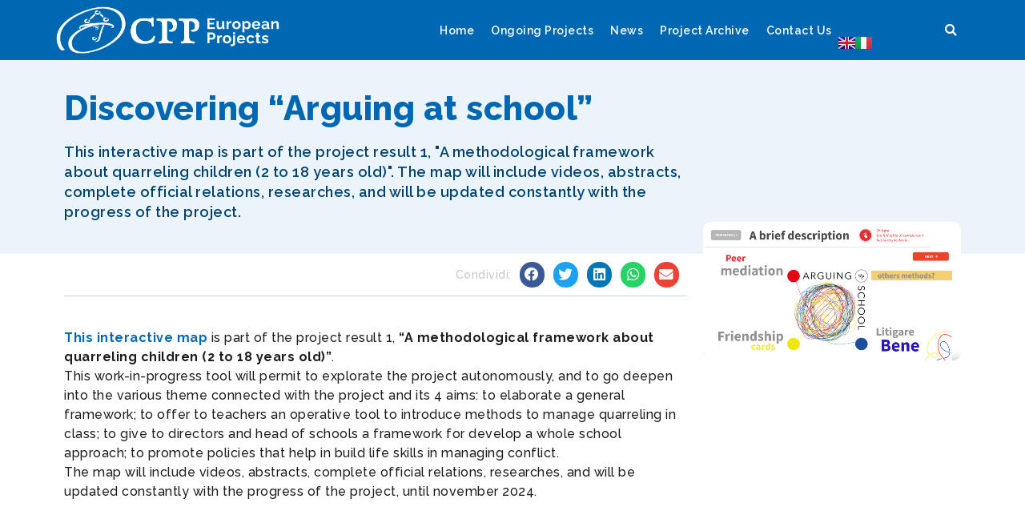

--- FILE ---
content_type: text/html; charset=UTF-8
request_url: https://eu.metododanielenovara.it/discovering-arguing-at-school/
body_size: 12660
content:
<!doctype html>
<html lang="en-GB">
<head>
	<meta charset="UTF-8">
	<meta name="viewport" content="width=device-width, initial-scale=1">
	<link rel="profile" href="https://gmpg.org/xfn/11">
	<meta name='robots' content='index, follow, max-image-preview:large, max-snippet:-1, max-video-preview:-1' />
<link rel="alternate" href="https://eu.metododanielenovara.it/discovering-arguing-at-school/" hreflang="en" />
<link rel="alternate" href="https://eu.metododanielenovara.it/it/alla-scoperta-di-arguing-at-school/" hreflang="it" />

	<!-- This site is optimized with the Yoast SEO plugin v21.5 - https://yoast.com/wordpress/plugins/seo/ -->
	<title>Discovering &quot;Arguing at school&quot; - CPP Progetti Europei</title>
	<meta name="description" content="This interactive map is part of the project result 1 and will be updated constantly with the progress of the project." />
	<link rel="canonical" href="https://eu.metododanielenovara.it/discovering-arguing-at-school/" />
	<meta property="og:locale" content="en_GB" />
	<meta property="og:locale:alternate" content="it_IT" />
	<meta property="og:type" content="article" />
	<meta property="og:title" content="Discovering &quot;Arguing at school&quot; - CPP Progetti Europei" />
	<meta property="og:description" content="This interactive map is part of the project result 1 and will be updated constantly with the progress of the project." />
	<meta property="og:url" content="https://eu.metododanielenovara.it/discovering-arguing-at-school/" />
	<meta property="og:site_name" content="CPP Progetti Europei" />
	<meta property="article:publisher" content="https://www.facebook.com/CPP.CentroPsicopedagogico/" />
	<meta property="article:published_time" content="2023-05-03T06:30:00+00:00" />
	<meta property="article:modified_time" content="2023-05-03T13:35:17+00:00" />
	<meta property="og:image" content="https://eu.metododanielenovara.it/wp-content/uploads/2023/05/geniallymap-1.png" />
	<meta property="og:image:width" content="1215" />
	<meta property="og:image:height" content="652" />
	<meta property="og:image:type" content="image/png" />
	<meta name="author" content="Guido Bagni" />
	<meta name="twitter:card" content="summary_large_image" />
	<meta name="twitter:label1" content="Written by" />
	<meta name="twitter:data1" content="Guido Bagni" />
	<meta name="twitter:label2" content="Estimated reading time" />
	<meta name="twitter:data2" content="1 minute" />
	<script type="application/ld+json" class="yoast-schema-graph">{"@context":"https://schema.org","@graph":[{"@type":"Article","@id":"https://eu.metododanielenovara.it/discovering-arguing-at-school/#article","isPartOf":{"@id":"https://eu.metododanielenovara.it/discovering-arguing-at-school/"},"author":{"name":"Guido Bagni","@id":"https://eu.metododanielenovara.it/#/schema/person/715948a55794ef6ed6da2f8a7f3b410d"},"headline":"Discovering &#8220;Arguing at school&#8221;","datePublished":"2023-05-03T06:30:00+00:00","dateModified":"2023-05-03T13:35:17+00:00","mainEntityOfPage":{"@id":"https://eu.metododanielenovara.it/discovering-arguing-at-school/"},"wordCount":118,"publisher":{"@id":"https://eu.metododanielenovara.it/#organization"},"image":{"@id":"https://eu.metododanielenovara.it/discovering-arguing-at-school/#primaryimage"},"thumbnailUrl":"https://eu.metododanielenovara.it/wp-content/uploads/2023/05/geniallymap-1.png","articleSection":["Senza categoria"],"inLanguage":"en-GB"},{"@type":"WebPage","@id":"https://eu.metododanielenovara.it/discovering-arguing-at-school/","url":"https://eu.metododanielenovara.it/discovering-arguing-at-school/","name":"Discovering \"Arguing at school\" - CPP Progetti Europei","isPartOf":{"@id":"https://eu.metododanielenovara.it/#website"},"primaryImageOfPage":{"@id":"https://eu.metododanielenovara.it/discovering-arguing-at-school/#primaryimage"},"image":{"@id":"https://eu.metododanielenovara.it/discovering-arguing-at-school/#primaryimage"},"thumbnailUrl":"https://eu.metododanielenovara.it/wp-content/uploads/2023/05/geniallymap-1.png","datePublished":"2023-05-03T06:30:00+00:00","dateModified":"2023-05-03T13:35:17+00:00","description":"This interactive map is part of the project result 1 and will be updated constantly with the progress of the project.","breadcrumb":{"@id":"https://eu.metododanielenovara.it/discovering-arguing-at-school/#breadcrumb"},"inLanguage":"en-GB","potentialAction":[{"@type":"ReadAction","target":["https://eu.metododanielenovara.it/discovering-arguing-at-school/"]}]},{"@type":"ImageObject","inLanguage":"en-GB","@id":"https://eu.metododanielenovara.it/discovering-arguing-at-school/#primaryimage","url":"https://eu.metododanielenovara.it/wp-content/uploads/2023/05/geniallymap-1.png","contentUrl":"https://eu.metododanielenovara.it/wp-content/uploads/2023/05/geniallymap-1.png","width":1215,"height":652},{"@type":"BreadcrumbList","@id":"https://eu.metododanielenovara.it/discovering-arguing-at-school/#breadcrumb","itemListElement":[{"@type":"ListItem","position":1,"name":"Home","item":"https://eu.metododanielenovara.it/"},{"@type":"ListItem","position":2,"name":"Discovering &#8220;Arguing at school&#8221;"}]},{"@type":"WebSite","@id":"https://eu.metododanielenovara.it/#website","url":"https://eu.metododanielenovara.it/","name":"CPP Progetti Europei","description":"","publisher":{"@id":"https://eu.metododanielenovara.it/#organization"},"potentialAction":[{"@type":"SearchAction","target":{"@type":"EntryPoint","urlTemplate":"https://eu.metododanielenovara.it/?s={search_term_string}"},"query-input":"required name=search_term_string"}],"inLanguage":"en-GB"},{"@type":"Organization","@id":"https://eu.metododanielenovara.it/#organization","name":"CPP Progetti Europei","url":"https://eu.metododanielenovara.it/","logo":{"@type":"ImageObject","inLanguage":"en-GB","@id":"https://eu.metododanielenovara.it/#/schema/logo/image/","url":"https://eu.metododanielenovara.it/wp-content/uploads/2022/10/CPPEU_Favicon.png","contentUrl":"https://eu.metododanielenovara.it/wp-content/uploads/2022/10/CPPEU_Favicon.png","width":512,"height":512,"caption":"CPP Progetti Europei"},"image":{"@id":"https://eu.metododanielenovara.it/#/schema/logo/image/"},"sameAs":["https://www.facebook.com/CPP.CentroPsicopedagogico/"]},{"@type":"Person","@id":"https://eu.metododanielenovara.it/#/schema/person/715948a55794ef6ed6da2f8a7f3b410d","name":"Guido Bagni","image":{"@type":"ImageObject","inLanguage":"en-GB","@id":"https://eu.metododanielenovara.it/#/schema/person/image/","url":"https://secure.gravatar.com/avatar/18ddc582e9b3f4091ac96ef02e6e97574a8d8fe955a5b57533bc5aaf441c6757?s=96&d=mm&r=g","contentUrl":"https://secure.gravatar.com/avatar/18ddc582e9b3f4091ac96ef02e6e97574a8d8fe955a5b57533bc5aaf441c6757?s=96&d=mm&r=g","caption":"Guido Bagni"}}]}</script>
	<!-- / Yoast SEO plugin. -->


<link rel='dns-prefetch' href='//cdn.iubenda.com' />
<link rel="alternate" title="oEmbed (JSON)" type="application/json+oembed" href="https://eu.metododanielenovara.it/wp-json/oembed/1.0/embed?url=https%3A%2F%2Feu.metododanielenovara.it%2Fdiscovering-arguing-at-school%2F" />
<link rel="alternate" title="oEmbed (XML)" type="text/xml+oembed" href="https://eu.metododanielenovara.it/wp-json/oembed/1.0/embed?url=https%3A%2F%2Feu.metododanielenovara.it%2Fdiscovering-arguing-at-school%2F&#038;format=xml" />
<style id='wp-img-auto-sizes-contain-inline-css'>
img:is([sizes=auto i],[sizes^="auto," i]){contain-intrinsic-size:3000px 1500px}
/*# sourceURL=wp-img-auto-sizes-contain-inline-css */
</style>
<link rel='stylesheet' id='dce-animations-css' href='https://eu.metododanielenovara.it/wp-content/plugins/dynamic-content-for-elementor/assets/css/animations.css?ver=2.12.0' media='all' />
<link rel='stylesheet' id='wp-block-library-css' href='https://eu.metododanielenovara.it/wp-includes/css/dist/block-library/style.min.css?ver=6.9' media='all' />
<style id='wp-block-paragraph-inline-css'>
.is-small-text{font-size:.875em}.is-regular-text{font-size:1em}.is-large-text{font-size:2.25em}.is-larger-text{font-size:3em}.has-drop-cap:not(:focus):first-letter{float:left;font-size:8.4em;font-style:normal;font-weight:100;line-height:.68;margin:.05em .1em 0 0;text-transform:uppercase}body.rtl .has-drop-cap:not(:focus):first-letter{float:none;margin-left:.1em}p.has-drop-cap.has-background{overflow:hidden}:root :where(p.has-background){padding:1.25em 2.375em}:where(p.has-text-color:not(.has-link-color)) a{color:inherit}p.has-text-align-left[style*="writing-mode:vertical-lr"],p.has-text-align-right[style*="writing-mode:vertical-rl"]{rotate:180deg}
/*# sourceURL=https://eu.metododanielenovara.it/wp-includes/blocks/paragraph/style.min.css */
</style>
<style id='global-styles-inline-css'>
:root{--wp--preset--aspect-ratio--square: 1;--wp--preset--aspect-ratio--4-3: 4/3;--wp--preset--aspect-ratio--3-4: 3/4;--wp--preset--aspect-ratio--3-2: 3/2;--wp--preset--aspect-ratio--2-3: 2/3;--wp--preset--aspect-ratio--16-9: 16/9;--wp--preset--aspect-ratio--9-16: 9/16;--wp--preset--color--black: #000000;--wp--preset--color--cyan-bluish-gray: #abb8c3;--wp--preset--color--white: #ffffff;--wp--preset--color--pale-pink: #f78da7;--wp--preset--color--vivid-red: #cf2e2e;--wp--preset--color--luminous-vivid-orange: #ff6900;--wp--preset--color--luminous-vivid-amber: #fcb900;--wp--preset--color--light-green-cyan: #7bdcb5;--wp--preset--color--vivid-green-cyan: #00d084;--wp--preset--color--pale-cyan-blue: #8ed1fc;--wp--preset--color--vivid-cyan-blue: #0693e3;--wp--preset--color--vivid-purple: #9b51e0;--wp--preset--gradient--vivid-cyan-blue-to-vivid-purple: linear-gradient(135deg,rgb(6,147,227) 0%,rgb(155,81,224) 100%);--wp--preset--gradient--light-green-cyan-to-vivid-green-cyan: linear-gradient(135deg,rgb(122,220,180) 0%,rgb(0,208,130) 100%);--wp--preset--gradient--luminous-vivid-amber-to-luminous-vivid-orange: linear-gradient(135deg,rgb(252,185,0) 0%,rgb(255,105,0) 100%);--wp--preset--gradient--luminous-vivid-orange-to-vivid-red: linear-gradient(135deg,rgb(255,105,0) 0%,rgb(207,46,46) 100%);--wp--preset--gradient--very-light-gray-to-cyan-bluish-gray: linear-gradient(135deg,rgb(238,238,238) 0%,rgb(169,184,195) 100%);--wp--preset--gradient--cool-to-warm-spectrum: linear-gradient(135deg,rgb(74,234,220) 0%,rgb(151,120,209) 20%,rgb(207,42,186) 40%,rgb(238,44,130) 60%,rgb(251,105,98) 80%,rgb(254,248,76) 100%);--wp--preset--gradient--blush-light-purple: linear-gradient(135deg,rgb(255,206,236) 0%,rgb(152,150,240) 100%);--wp--preset--gradient--blush-bordeaux: linear-gradient(135deg,rgb(254,205,165) 0%,rgb(254,45,45) 50%,rgb(107,0,62) 100%);--wp--preset--gradient--luminous-dusk: linear-gradient(135deg,rgb(255,203,112) 0%,rgb(199,81,192) 50%,rgb(65,88,208) 100%);--wp--preset--gradient--pale-ocean: linear-gradient(135deg,rgb(255,245,203) 0%,rgb(182,227,212) 50%,rgb(51,167,181) 100%);--wp--preset--gradient--electric-grass: linear-gradient(135deg,rgb(202,248,128) 0%,rgb(113,206,126) 100%);--wp--preset--gradient--midnight: linear-gradient(135deg,rgb(2,3,129) 0%,rgb(40,116,252) 100%);--wp--preset--font-size--small: 13px;--wp--preset--font-size--medium: 20px;--wp--preset--font-size--large: 36px;--wp--preset--font-size--x-large: 42px;--wp--preset--spacing--20: 0.44rem;--wp--preset--spacing--30: 0.67rem;--wp--preset--spacing--40: 1rem;--wp--preset--spacing--50: 1.5rem;--wp--preset--spacing--60: 2.25rem;--wp--preset--spacing--70: 3.38rem;--wp--preset--spacing--80: 5.06rem;--wp--preset--shadow--natural: 6px 6px 9px rgba(0, 0, 0, 0.2);--wp--preset--shadow--deep: 12px 12px 50px rgba(0, 0, 0, 0.4);--wp--preset--shadow--sharp: 6px 6px 0px rgba(0, 0, 0, 0.2);--wp--preset--shadow--outlined: 6px 6px 0px -3px rgb(255, 255, 255), 6px 6px rgb(0, 0, 0);--wp--preset--shadow--crisp: 6px 6px 0px rgb(0, 0, 0);}:where(.is-layout-flex){gap: 0.5em;}:where(.is-layout-grid){gap: 0.5em;}body .is-layout-flex{display: flex;}.is-layout-flex{flex-wrap: wrap;align-items: center;}.is-layout-flex > :is(*, div){margin: 0;}body .is-layout-grid{display: grid;}.is-layout-grid > :is(*, div){margin: 0;}:where(.wp-block-columns.is-layout-flex){gap: 2em;}:where(.wp-block-columns.is-layout-grid){gap: 2em;}:where(.wp-block-post-template.is-layout-flex){gap: 1.25em;}:where(.wp-block-post-template.is-layout-grid){gap: 1.25em;}.has-black-color{color: var(--wp--preset--color--black) !important;}.has-cyan-bluish-gray-color{color: var(--wp--preset--color--cyan-bluish-gray) !important;}.has-white-color{color: var(--wp--preset--color--white) !important;}.has-pale-pink-color{color: var(--wp--preset--color--pale-pink) !important;}.has-vivid-red-color{color: var(--wp--preset--color--vivid-red) !important;}.has-luminous-vivid-orange-color{color: var(--wp--preset--color--luminous-vivid-orange) !important;}.has-luminous-vivid-amber-color{color: var(--wp--preset--color--luminous-vivid-amber) !important;}.has-light-green-cyan-color{color: var(--wp--preset--color--light-green-cyan) !important;}.has-vivid-green-cyan-color{color: var(--wp--preset--color--vivid-green-cyan) !important;}.has-pale-cyan-blue-color{color: var(--wp--preset--color--pale-cyan-blue) !important;}.has-vivid-cyan-blue-color{color: var(--wp--preset--color--vivid-cyan-blue) !important;}.has-vivid-purple-color{color: var(--wp--preset--color--vivid-purple) !important;}.has-black-background-color{background-color: var(--wp--preset--color--black) !important;}.has-cyan-bluish-gray-background-color{background-color: var(--wp--preset--color--cyan-bluish-gray) !important;}.has-white-background-color{background-color: var(--wp--preset--color--white) !important;}.has-pale-pink-background-color{background-color: var(--wp--preset--color--pale-pink) !important;}.has-vivid-red-background-color{background-color: var(--wp--preset--color--vivid-red) !important;}.has-luminous-vivid-orange-background-color{background-color: var(--wp--preset--color--luminous-vivid-orange) !important;}.has-luminous-vivid-amber-background-color{background-color: var(--wp--preset--color--luminous-vivid-amber) !important;}.has-light-green-cyan-background-color{background-color: var(--wp--preset--color--light-green-cyan) !important;}.has-vivid-green-cyan-background-color{background-color: var(--wp--preset--color--vivid-green-cyan) !important;}.has-pale-cyan-blue-background-color{background-color: var(--wp--preset--color--pale-cyan-blue) !important;}.has-vivid-cyan-blue-background-color{background-color: var(--wp--preset--color--vivid-cyan-blue) !important;}.has-vivid-purple-background-color{background-color: var(--wp--preset--color--vivid-purple) !important;}.has-black-border-color{border-color: var(--wp--preset--color--black) !important;}.has-cyan-bluish-gray-border-color{border-color: var(--wp--preset--color--cyan-bluish-gray) !important;}.has-white-border-color{border-color: var(--wp--preset--color--white) !important;}.has-pale-pink-border-color{border-color: var(--wp--preset--color--pale-pink) !important;}.has-vivid-red-border-color{border-color: var(--wp--preset--color--vivid-red) !important;}.has-luminous-vivid-orange-border-color{border-color: var(--wp--preset--color--luminous-vivid-orange) !important;}.has-luminous-vivid-amber-border-color{border-color: var(--wp--preset--color--luminous-vivid-amber) !important;}.has-light-green-cyan-border-color{border-color: var(--wp--preset--color--light-green-cyan) !important;}.has-vivid-green-cyan-border-color{border-color: var(--wp--preset--color--vivid-green-cyan) !important;}.has-pale-cyan-blue-border-color{border-color: var(--wp--preset--color--pale-cyan-blue) !important;}.has-vivid-cyan-blue-border-color{border-color: var(--wp--preset--color--vivid-cyan-blue) !important;}.has-vivid-purple-border-color{border-color: var(--wp--preset--color--vivid-purple) !important;}.has-vivid-cyan-blue-to-vivid-purple-gradient-background{background: var(--wp--preset--gradient--vivid-cyan-blue-to-vivid-purple) !important;}.has-light-green-cyan-to-vivid-green-cyan-gradient-background{background: var(--wp--preset--gradient--light-green-cyan-to-vivid-green-cyan) !important;}.has-luminous-vivid-amber-to-luminous-vivid-orange-gradient-background{background: var(--wp--preset--gradient--luminous-vivid-amber-to-luminous-vivid-orange) !important;}.has-luminous-vivid-orange-to-vivid-red-gradient-background{background: var(--wp--preset--gradient--luminous-vivid-orange-to-vivid-red) !important;}.has-very-light-gray-to-cyan-bluish-gray-gradient-background{background: var(--wp--preset--gradient--very-light-gray-to-cyan-bluish-gray) !important;}.has-cool-to-warm-spectrum-gradient-background{background: var(--wp--preset--gradient--cool-to-warm-spectrum) !important;}.has-blush-light-purple-gradient-background{background: var(--wp--preset--gradient--blush-light-purple) !important;}.has-blush-bordeaux-gradient-background{background: var(--wp--preset--gradient--blush-bordeaux) !important;}.has-luminous-dusk-gradient-background{background: var(--wp--preset--gradient--luminous-dusk) !important;}.has-pale-ocean-gradient-background{background: var(--wp--preset--gradient--pale-ocean) !important;}.has-electric-grass-gradient-background{background: var(--wp--preset--gradient--electric-grass) !important;}.has-midnight-gradient-background{background: var(--wp--preset--gradient--midnight) !important;}.has-small-font-size{font-size: var(--wp--preset--font-size--small) !important;}.has-medium-font-size{font-size: var(--wp--preset--font-size--medium) !important;}.has-large-font-size{font-size: var(--wp--preset--font-size--large) !important;}.has-x-large-font-size{font-size: var(--wp--preset--font-size--x-large) !important;}
/*# sourceURL=global-styles-inline-css */
</style>

<style id='classic-theme-styles-inline-css'>
/*! This file is auto-generated */
.wp-block-button__link{color:#fff;background-color:#32373c;border-radius:9999px;box-shadow:none;text-decoration:none;padding:calc(.667em + 2px) calc(1.333em + 2px);font-size:1.125em}.wp-block-file__button{background:#32373c;color:#fff;text-decoration:none}
/*# sourceURL=/wp-includes/css/classic-themes.min.css */
</style>
<link rel='stylesheet' id='hello-elementor-css' href='https://eu.metododanielenovara.it/wp-content/themes/hello-elementor/style.min.css?ver=2.9.0' media='all' />
<link rel='stylesheet' id='hello-elementor-theme-style-css' href='https://eu.metododanielenovara.it/wp-content/themes/hello-elementor/theme.min.css?ver=2.9.0' media='all' />
<link rel='stylesheet' id='elementor-icons-css' href='https://eu.metododanielenovara.it/wp-content/plugins/elementor/assets/lib/eicons/css/elementor-icons.min.css?ver=5.23.0' media='all' />
<link rel='stylesheet' id='elementor-frontend-css' href='https://eu.metododanielenovara.it/wp-content/uploads/elementor/css/custom-frontend.min.css?ver=1699900445' media='all' />
<link rel='stylesheet' id='swiper-css' href='https://eu.metododanielenovara.it/wp-content/plugins/elementor/assets/lib/swiper/css/swiper.min.css?ver=5.3.6' media='all' />
<link rel='stylesheet' id='elementor-post-11-css' href='https://eu.metododanielenovara.it/wp-content/uploads/elementor/css/post-11.css?ver=1699900446' media='all' />
<link rel='stylesheet' id='dashicons-css' href='https://eu.metododanielenovara.it/wp-includes/css/dashicons.min.css?ver=6.9' media='all' />
<link rel='stylesheet' id='elementor-pro-css' href='https://eu.metododanielenovara.it/wp-content/uploads/elementor/css/custom-pro-frontend.min.css?ver=1699900446' media='all' />
<link rel='stylesheet' id='elementor-global-css' href='https://eu.metododanielenovara.it/wp-content/uploads/elementor/css/global.css?ver=1699900446' media='all' />
<link rel='stylesheet' id='elementor-post-79-css' href='https://eu.metododanielenovara.it/wp-content/uploads/elementor/css/post-79.css?ver=1699900583' media='all' />
<link rel='stylesheet' id='elementor-post-82-css' href='https://eu.metododanielenovara.it/wp-content/uploads/elementor/css/post-82.css?ver=1699900583' media='all' />
<link rel='stylesheet' id='elementor-post-122-css' href='https://eu.metododanielenovara.it/wp-content/uploads/elementor/css/post-122.css?ver=1699901339' media='all' />
<link rel='stylesheet' id='hello-elementor-child-style-css' href='https://eu.metododanielenovara.it/wp-content/themes/hello-theme-child-master/style.css?ver=1.0.0' media='all' />
<link rel='stylesheet' id='google-fonts-1-css' href='https://fonts.googleapis.com/css?family=Raleway%3A100%2C100italic%2C200%2C200italic%2C300%2C300italic%2C400%2C400italic%2C500%2C500italic%2C600%2C600italic%2C700%2C700italic%2C800%2C800italic%2C900%2C900italic%7CEB+Garamond%3A100%2C100italic%2C200%2C200italic%2C300%2C300italic%2C400%2C400italic%2C500%2C500italic%2C600%2C600italic%2C700%2C700italic%2C800%2C800italic%2C900%2C900italic&#038;display=auto&#038;ver=6.9' media='all' />
<link rel='stylesheet' id='elementor-icons-shared-0-css' href='https://eu.metododanielenovara.it/wp-content/plugins/elementor/assets/lib/font-awesome/css/fontawesome.min.css?ver=5.15.3' media='all' />
<link rel='stylesheet' id='elementor-icons-fa-solid-css' href='https://eu.metododanielenovara.it/wp-content/plugins/elementor/assets/lib/font-awesome/css/solid.min.css?ver=5.15.3' media='all' />
<link rel='stylesheet' id='elementor-icons-fa-brands-css' href='https://eu.metododanielenovara.it/wp-content/plugins/elementor/assets/lib/font-awesome/css/brands.min.css?ver=5.15.3' media='all' />
<link rel="preconnect" href="https://fonts.gstatic.com/" crossorigin>
<script  type="text/javascript" class=" _iub_cs_skip" id="iubenda-head-inline-scripts-0">
var _iub = _iub || [];
_iub.csConfiguration = {"ccpaAcknowledgeOnDisplay":true,"consentOnContinuedBrowsing":false,"countryDetection":true,"enableCcpa":true,"enableLgpd":true,"invalidateConsentWithoutLog":true,"lgpdAppliesGlobally":false,"perPurposeConsent":true,"siteId":2847811,"whitelabel":false,"cookiePolicyId":65305831,"lang":"en-GB", "banner":{ "acceptButtonCaptionColor":"#FFFFFF","acceptButtonColor":"#0073CE","acceptButtonDisplay":true,"backgroundColor":"#FFFFFF","brandBackgroundColor":"#FFFFFF","brandTextColor":"#000000","closeButtonDisplay":false,"customizeButtonCaptionColor":"#4D4D4D","customizeButtonColor":"#DADADA","customizeButtonDisplay":true,"explicitWithdrawal":true,"listPurposes":true,"position":"float-bottom-center","rejectButtonCaptionColor":"#FFFFFF","rejectButtonColor":"#0073CE","rejectButtonDisplay":true,"textColor":"#000000" }};

//# sourceURL=iubenda-head-inline-scripts-0
</script>
<script  type="text/javascript" class=" _iub_cs_skip" src="//cdn.iubenda.com/cs/ccpa/stub.js?ver=3.7.7" id="iubenda-head-scripts-0-js"></script>
<script  type="text/javascript" charset="UTF-8" async="" class=" _iub_cs_skip" src="//cdn.iubenda.com/cs/iubenda_cs.js?ver=3.7.7" id="iubenda-head-scripts-1-js"></script>
<script src="https://eu.metododanielenovara.it/wp-includes/js/jquery/jquery.min.js?ver=3.7.1" id="jquery-core-js"></script>
<script src="https://eu.metododanielenovara.it/wp-includes/js/jquery/jquery-migrate.min.js?ver=3.4.1" id="jquery-migrate-js"></script>
<link rel="https://api.w.org/" href="https://eu.metododanielenovara.it/wp-json/" /><link rel="alternate" title="JSON" type="application/json" href="https://eu.metododanielenovara.it/wp-json/wp/v2/posts/1230" /><meta name="generator" content="WordPress 6.9" />
<link rel='shortlink' href='https://eu.metododanielenovara.it/?p=1230' />
<meta name="description" content="This interactive map is part of the project result 1, &quot;A methodological framework about quarreling children (2 to 18 years old)&quot;. The map will include videos, abstracts, complete official relations, researches, and will be updated constantly with the progress of the project.">
<meta name="generator" content="Elementor 3.17.3; features: e_dom_optimization, e_optimized_assets_loading, additional_custom_breakpoints; settings: css_print_method-external, google_font-enabled, font_display-auto">
<link rel="icon" href="https://eu.metododanielenovara.it/wp-content/uploads/2022/10/CPPEU_Favicon-150x150.png" sizes="32x32" />
<link rel="icon" href="https://eu.metododanielenovara.it/wp-content/uploads/2022/10/CPPEU_Favicon-300x300.png" sizes="192x192" />
<link rel="apple-touch-icon" href="https://eu.metododanielenovara.it/wp-content/uploads/2022/10/CPPEU_Favicon-300x300.png" />
<meta name="msapplication-TileImage" content="https://eu.metododanielenovara.it/wp-content/uploads/2022/10/CPPEU_Favicon-300x300.png" />
<link rel='stylesheet' id='dce-style-css' href='https://eu.metododanielenovara.it/wp-content/plugins/dynamic-content-for-elementor/assets/css/style.min.css?ver=2.12.0' media='all' />
<link rel='stylesheet' id='dce-dynamic-visibility-css' href='https://eu.metododanielenovara.it/wp-content/plugins/dynamic-content-for-elementor/assets/css/dynamic-visibility.min.css?ver=2.12.0' media='all' />
<link rel='stylesheet' id='cpel-language-switcher-css' href='https://eu.metododanielenovara.it/wp-content/plugins/connect-polylang-elementor/assets/css/language-switcher.min.css?ver=2.4.3' media='all' />
<link rel='stylesheet' id='e-animations-css' href='https://eu.metododanielenovara.it/wp-content/plugins/elementor/assets/lib/animations/animations.min.css?ver=3.17.3' media='all' />
</head>
<body class="wp-singular post-template-default single single-post postid-1230 single-format-standard wp-custom-logo wp-theme-hello-elementor wp-child-theme-hello-theme-child-master elementor-default elementor-kit-11 elementor-page-122">


<a class="skip-link screen-reader-text" href="#content">Skip to content</a>

		<header data-elementor-type="header" data-elementor-id="79" class="elementor elementor-79 elementor-location-header" data-elementor-post-type="elementor_library">
								<section class="elementor-section elementor-top-section elementor-element elementor-element-5e46b95f elementor-section-height-min-height elementor-section-items-stretch elementor-section-boxed elementor-section-height-default" data-id="5e46b95f" data-element_type="section" data-settings="{&quot;sticky&quot;:&quot;top&quot;,&quot;background_background&quot;:&quot;classic&quot;,&quot;motion_fx_motion_fx_scrolling&quot;:&quot;yes&quot;,&quot;motion_fx_devices&quot;:[&quot;widescreen&quot;,&quot;desktop&quot;,&quot;tablet&quot;,&quot;mobile&quot;],&quot;sticky_on&quot;:[&quot;widescreen&quot;,&quot;desktop&quot;,&quot;tablet&quot;,&quot;mobile&quot;],&quot;sticky_offset&quot;:0,&quot;sticky_effects_offset&quot;:0}">
						<div class="elementor-container elementor-column-gap-default">
					<div class="elementor-column elementor-col-50 elementor-top-column elementor-element elementor-element-69d4fabb" data-id="69d4fabb" data-element_type="column">
			<div class="elementor-widget-wrap elementor-element-populated">
								<div class="elementor-element elementor-element-1085f79 dce_masking-none elementor-widget elementor-widget-image" data-id="1085f79" data-element_type="widget" data-widget_type="image.default">
				<div class="elementor-widget-container">
																<a href="https://eu.metododanielenovara.it">
							<img width="953" height="200" src="https://eu.metododanielenovara.it/wp-content/uploads/2022/10/Logo_CPP_Progetti_EN.png" class="attachment-full size-full wp-image-614" alt="CPP European Projects - Logo" srcset="https://eu.metododanielenovara.it/wp-content/uploads/2022/10/Logo_CPP_Progetti_EN.png 953w, https://eu.metododanielenovara.it/wp-content/uploads/2022/10/Logo_CPP_Progetti_EN-300x63.png 300w, https://eu.metododanielenovara.it/wp-content/uploads/2022/10/Logo_CPP_Progetti_EN-768x161.png 768w" sizes="(max-width: 953px) 100vw, 953px" />								</a>
															</div>
				</div>
					</div>
		</div>
				<div class="elementor-column elementor-col-50 elementor-top-column elementor-element elementor-element-7514bda3" data-id="7514bda3" data-element_type="column">
			<div class="elementor-widget-wrap elementor-element-populated">
								<section class="elementor-section elementor-inner-section elementor-element elementor-element-2685b997 elementor-section-content-middle elementor-reverse-tablet elementor-reverse-mobile elementor-section-boxed elementor-section-height-default elementor-section-height-default" data-id="2685b997" data-element_type="section">
						<div class="elementor-container elementor-column-gap-default">
					<div class="elementor-column elementor-col-33 elementor-inner-column elementor-element elementor-element-3121d919" data-id="3121d919" data-element_type="column">
			<div class="elementor-widget-wrap elementor-element-populated">
								<div class="elementor-element elementor-element-2e0c274e elementor-nav-menu__align-right elementor-nav-menu--stretch elementor-nav-menu__text-align-center elementor-widget__width-auto elementor-nav-menu--dropdown-tablet elementor-nav-menu--toggle elementor-nav-menu--burger elementor-widget elementor-widget-nav-menu" data-id="2e0c274e" data-element_type="widget" data-settings="{&quot;full_width&quot;:&quot;stretch&quot;,&quot;layout&quot;:&quot;horizontal&quot;,&quot;submenu_icon&quot;:{&quot;value&quot;:&quot;&lt;i class=\&quot;fas fa-caret-down\&quot;&gt;&lt;\/i&gt;&quot;,&quot;library&quot;:&quot;fa-solid&quot;},&quot;toggle&quot;:&quot;burger&quot;}" data-widget_type="nav-menu.default">
				<div class="elementor-widget-container">
						<nav class="elementor-nav-menu--main elementor-nav-menu__container elementor-nav-menu--layout-horizontal e--pointer-text e--animation-none">
				<ul id="menu-1-2e0c274e" class="elementor-nav-menu"><li class="menu-item menu-item-type-custom menu-item-object-custom menu-item-home menu-item-264"><a href="https://eu.metododanielenovara.it" class="elementor-item">Home</a></li>
<li class="menu-item menu-item-type-post_type menu-item-object-page menu-item-460"><a href="https://eu.metododanielenovara.it/ongoing-projects/" class="elementor-item">Ongoing Projects</a></li>
<li class="menu-item menu-item-type-post_type menu-item-object-page menu-item-809"><a href="https://eu.metododanielenovara.it/news/" class="elementor-item">News</a></li>
<li class="menu-item menu-item-type-post_type menu-item-object-page menu-item-449"><a href="https://eu.metododanielenovara.it/project-archive/" class="elementor-item">Project Archive</a></li>
<li class="menu-item menu-item-type-post_type menu-item-object-page menu-item-263"><a href="https://eu.metododanielenovara.it/contact-us/" class="elementor-item">Contact Us</a></li>
</ul>			</nav>
					<div class="elementor-menu-toggle" role="button" tabindex="0" aria-label="Menu Toggle" aria-expanded="false">
			<i aria-hidden="true" role="presentation" class="elementor-menu-toggle__icon--open eicon-menu-bar"></i><i aria-hidden="true" role="presentation" class="elementor-menu-toggle__icon--close eicon-close"></i>			<span class="elementor-screen-only">Menu</span>
		</div>
					<nav class="elementor-nav-menu--dropdown elementor-nav-menu__container" aria-hidden="true">
				<ul id="menu-2-2e0c274e" class="elementor-nav-menu"><li class="menu-item menu-item-type-custom menu-item-object-custom menu-item-home menu-item-264"><a href="https://eu.metododanielenovara.it" class="elementor-item" tabindex="-1">Home</a></li>
<li class="menu-item menu-item-type-post_type menu-item-object-page menu-item-460"><a href="https://eu.metododanielenovara.it/ongoing-projects/" class="elementor-item" tabindex="-1">Ongoing Projects</a></li>
<li class="menu-item menu-item-type-post_type menu-item-object-page menu-item-809"><a href="https://eu.metododanielenovara.it/news/" class="elementor-item" tabindex="-1">News</a></li>
<li class="menu-item menu-item-type-post_type menu-item-object-page menu-item-449"><a href="https://eu.metododanielenovara.it/project-archive/" class="elementor-item" tabindex="-1">Project Archive</a></li>
<li class="menu-item menu-item-type-post_type menu-item-object-page menu-item-263"><a href="https://eu.metododanielenovara.it/contact-us/" class="elementor-item" tabindex="-1">Contact Us</a></li>
</ul>			</nav>
				</div>
				</div>
					</div>
		</div>
				<div class="elementor-column elementor-col-33 elementor-inner-column elementor-element elementor-element-540b98a8" data-id="540b98a8" data-element_type="column">
			<div class="elementor-widget-wrap elementor-element-populated">
								<div class="elementor-element elementor-element-ccbe4db elementor-widget__width-auto cpel-switcher--layout-horizontal cpel-switcher--aspect-ratio-43 elementor-widget elementor-widget-polylang-language-switcher" data-id="ccbe4db" data-element_type="widget" data-widget_type="polylang-language-switcher.default">
				<div class="elementor-widget-container">
			<nav class="cpel-switcher__nav"><ul class="cpel-switcher__list"><li class="cpel-switcher__lang cpel-switcher__lang--active"><a lang="en-GB" hreflang="en-GB" href="https://eu.metododanielenovara.it/discovering-arguing-at-school/"><span class="cpel-switcher__flag cpel-switcher__flag--gb"><img src="data:image/svg+xml;utf8,%3Csvg width='21' height='15' xmlns='http://www.w3.org/2000/svg'%3E%3Cdefs%3E%3ClinearGradient x1='50%' y1='0%' x2='50%' y2='100%' id='a'%3E%3Cstop stop-color='%23FFF' offset='0%'/%3E%3Cstop stop-color='%23F0F0F0' offset='100%'/%3E%3C/linearGradient%3E%3ClinearGradient x1='50%' y1='0%' x2='50%' y2='100%' id='b'%3E%3Cstop stop-color='%230A17A7' offset='0%'/%3E%3Cstop stop-color='%23030E88' offset='100%'/%3E%3C/linearGradient%3E%3ClinearGradient x1='50%' y1='0%' x2='50%' y2='100%' id='c'%3E%3Cstop stop-color='%23E6273E' offset='0%'/%3E%3Cstop stop-color='%23CF152B' offset='100%'/%3E%3C/linearGradient%3E%3C/defs%3E%3Cg fill='none' fill-rule='evenodd'%3E%3Cpath fill='url(%23a)' d='M0 0h21v15H0z'/%3E%3Cpath fill='url(%23b)' d='M-.002 0h21v15h-21z'/%3E%3Cpath d='M5.003 10H-.002V5h5.005L-2.082.22l1.118-1.657 8.962 6.045V-1h5v5.608l8.962-6.045L23.078.22 15.993 5h5.005v5h-5.005l7.085 4.78-1.118 1.657-8.962-6.045V16h-5v-5.608l-8.962 6.045-1.118-1.658L5.003 10z' fill='url(%23a)'/%3E%3Cpath d='M14.136 4.958l9.5-6.25a.25.25 0 00-.275-.417l-9.5 6.25a.25.25 0 10.275.417zm.732 5.522l8.515 5.74a.25.25 0 10.28-.415l-8.516-5.74a.25.25 0 00-.279.415zM6.142 4.526L-2.74-1.461a.25.25 0 00-.28.415L5.863 4.94a.25.25 0 00.279-.414zm.685 5.469l-9.845 6.53a.25.25 0 10.276.416l9.846-6.529a.25.25 0 00-.277-.417z' fill='%23DB1F35' fill-rule='nonzero'/%3E%3Cpath fill='url(%23c)' d='M-.002 9h9v6h3V9h9V6h-9V0h-3v6h-9z'/%3E%3C/g%3E%3C/svg%3E" alt="English" /></span></a></li><li class="cpel-switcher__lang"><a lang="it-IT" hreflang="it-IT" href="https://eu.metododanielenovara.it/it/alla-scoperta-di-arguing-at-school/"><span class="cpel-switcher__flag cpel-switcher__flag--it"><img src="data:image/svg+xml;utf8,%3Csvg width='21' height='15' xmlns='http://www.w3.org/2000/svg'%3E%3Cdefs%3E%3ClinearGradient x1='50%' y1='0%' x2='50%' y2='100%' id='a'%3E%3Cstop stop-color='%23FFF' offset='0%'/%3E%3Cstop stop-color='%23F0F0F0' offset='100%'/%3E%3C/linearGradient%3E%3ClinearGradient x1='50%' y1='0%' x2='50%' y2='100%' id='b'%3E%3Cstop stop-color='%23E43D4C' offset='0%'/%3E%3Cstop stop-color='%23CC2E3C' offset='100%'/%3E%3C/linearGradient%3E%3ClinearGradient x1='50%' y1='0%' x2='50%' y2='100%' id='c'%3E%3Cstop stop-color='%231BB65D' offset='0%'/%3E%3Cstop stop-color='%23139149' offset='100%'/%3E%3C/linearGradient%3E%3C/defs%3E%3Cg fill='none' fill-rule='evenodd'%3E%3Cpath fill='url(%23a)' d='M0 0h21v15H0z'/%3E%3Cpath fill='url(%23b)' d='M10 0h11v15H10z'/%3E%3Cpath fill='url(%23c)' d='M0 0h7v15H0z'/%3E%3Cpath fill='url(%23a)' d='M7 0h7v15H7z'/%3E%3C/g%3E%3C/svg%3E" alt="Italiano" /></span></a></li></ul></nav>		</div>
				</div>
					</div>
		</div>
				<div class="elementor-column elementor-col-33 elementor-inner-column elementor-element elementor-element-bb161ce" data-id="bb161ce" data-element_type="column">
			<div class="elementor-widget-wrap elementor-element-populated">
								<div class="elementor-element elementor-element-3c02d3ca elementor-search-form--skin-full_screen elementor-widget__width-auto elementor-widget elementor-widget-search-form" data-id="3c02d3ca" data-element_type="widget" data-settings="{&quot;skin&quot;:&quot;full_screen&quot;}" data-widget_type="search-form.default">
				<div class="elementor-widget-container">
					<form class="elementor-search-form" action="https://eu.metododanielenovara.it/" method="get" role="search">
									<div class="elementor-search-form__toggle" tabindex="0" role="button">
				<i aria-hidden="true" class="fas fa-search"></i>				<span class="elementor-screen-only">Search</span>
			</div>
						<div class="elementor-search-form__container">
				<label class="elementor-screen-only" for="elementor-search-form-3c02d3ca">Search</label>

				
				<input id="elementor-search-form-3c02d3ca" placeholder="Search…" class="elementor-search-form__input" type="search" name="s" value="">
				
				
								<div class="dialog-lightbox-close-button dialog-close-button" role="button" tabindex="0">
					<i aria-hidden="true" class="eicon-close"></i>					<span class="elementor-screen-only">Close this search box.</span>
				</div>
							</div>
		</form>
				</div>
				</div>
					</div>
		</div>
							</div>
		</section>
					</div>
		</div>
							</div>
		</section>
						</header>
				<div data-elementor-type="single-page" data-elementor-id="122" class="elementor elementor-122 elementor-location-single post-1230 post type-post status-publish format-standard has-post-thumbnail hentry category-senza-categoria" data-elementor-post-type="elementor_library">
								<section class="elementor-section elementor-top-section elementor-element elementor-element-ada76ad elementor-section-boxed elementor-section-height-default elementor-section-height-default" data-id="ada76ad" data-element_type="section" data-settings="{&quot;background_background&quot;:&quot;classic&quot;}">
						<div class="elementor-container elementor-column-gap-default">
					<div class="elementor-column elementor-col-50 elementor-top-column elementor-element elementor-element-8910f6d" data-id="8910f6d" data-element_type="column">
			<div class="elementor-widget-wrap elementor-element-populated">
								<div class="elementor-element elementor-element-4e11817 elementor-widget elementor-widget-heading" data-id="4e11817" data-element_type="widget" data-widget_type="heading.default">
				<div class="elementor-widget-container">
			<h1 class="elementor-heading-title elementor-size-default">Discovering &#8220;Arguing at school&#8221;</h1>		</div>
				</div>
				<div class="elementor-element elementor-element-7c3c8a1 elementor-widget elementor-widget-theme-post-excerpt" data-id="7c3c8a1" data-element_type="widget" data-widget_type="theme-post-excerpt.default">
				<div class="elementor-widget-container">
			This interactive map is part of the project result 1, "A methodological framework about quarreling children (2 to 18 years old)". The map will include videos, abstracts, complete official relations, researches, and will be updated constantly with the progress of the project.		</div>
				</div>
					</div>
		</div>
				<div class="elementor-column elementor-col-50 elementor-top-column elementor-element elementor-element-8232003" data-id="8232003" data-element_type="column">
			<div class="elementor-widget-wrap">
									</div>
		</div>
							</div>
		</section>
				<section class="elementor-section elementor-top-section elementor-element elementor-element-b6d92fb elementor-section-boxed elementor-section-height-default elementor-section-height-default" data-id="b6d92fb" data-element_type="section">
						<div class="elementor-container elementor-column-gap-default">
					<div class="elementor-column elementor-col-50 elementor-top-column elementor-element elementor-element-f939208" data-id="f939208" data-element_type="column">
			<div class="elementor-widget-wrap elementor-element-populated">
								<section class="elementor-section elementor-inner-section elementor-element elementor-element-1201c82 elementor-section-boxed elementor-section-height-default elementor-section-height-default" data-id="1201c82" data-element_type="section">
						<div class="elementor-container elementor-column-gap-default">
					<div class="elementor-column elementor-col-100 elementor-inner-column elementor-element elementor-element-83d897d" data-id="83d897d" data-element_type="column">
			<div class="elementor-widget-wrap elementor-element-populated">
								<div class="elementor-element elementor-element-5b04ee1 elementor-widget__width-auto elementor-widget elementor-widget-text-editor" data-id="5b04ee1" data-element_type="widget" data-widget_type="text-editor.default">
				<div class="elementor-widget-container">
							Condividi:						</div>
				</div>
				<div class="elementor-element elementor-element-3d112a4 elementor-share-buttons--skin-flat elementor-share-buttons--align-right elementor-widget__width-auto elementor-share-buttons--shape-circle elementor-share-buttons--view-icon-text elementor-grid-0 elementor-share-buttons--color-official elementor-widget elementor-widget-share-buttons" data-id="3d112a4" data-element_type="widget" data-settings="{&quot;share_url&quot;:{&quot;url&quot;:&quot;https:\/\/eu.metododanielenovara.it\/discovering-arguing-at-school\/&quot;,&quot;is_external&quot;:&quot;&quot;,&quot;nofollow&quot;:&quot;&quot;,&quot;custom_attributes&quot;:&quot;&quot;}}" data-widget_type="share-buttons.default">
				<div class="elementor-widget-container">
					<div class="elementor-grid">
								<div class="elementor-grid-item">
						<div
							class="elementor-share-btn elementor-share-btn_facebook"
							role="button"
							tabindex="0"
							aria-label="Share on facebook"
						>
															<span class="elementor-share-btn__icon">
								<i class="fab fa-facebook" aria-hidden="true"></i>							</span>
																				</div>
					</div>
									<div class="elementor-grid-item">
						<div
							class="elementor-share-btn elementor-share-btn_twitter"
							role="button"
							tabindex="0"
							aria-label="Share on twitter"
						>
															<span class="elementor-share-btn__icon">
								<i class="fab fa-twitter" aria-hidden="true"></i>							</span>
																				</div>
					</div>
									<div class="elementor-grid-item">
						<div
							class="elementor-share-btn elementor-share-btn_linkedin"
							role="button"
							tabindex="0"
							aria-label="Share on linkedin"
						>
															<span class="elementor-share-btn__icon">
								<i class="fab fa-linkedin" aria-hidden="true"></i>							</span>
																				</div>
					</div>
									<div class="elementor-grid-item">
						<div
							class="elementor-share-btn elementor-share-btn_whatsapp"
							role="button"
							tabindex="0"
							aria-label="Share on whatsapp"
						>
															<span class="elementor-share-btn__icon">
								<i class="fab fa-whatsapp" aria-hidden="true"></i>							</span>
																				</div>
					</div>
									<div class="elementor-grid-item">
						<div
							class="elementor-share-btn elementor-share-btn_email"
							role="button"
							tabindex="0"
							aria-label="Share on email"
						>
															<span class="elementor-share-btn__icon">
								<i class="fas fa-envelope" aria-hidden="true"></i>							</span>
																				</div>
					</div>
						</div>
				</div>
				</div>
					</div>
		</div>
							</div>
		</section>
				<div class="elementor-element elementor-element-589b988 contenuto-post elementor-widget elementor-widget-theme-post-content" data-id="589b988" data-element_type="widget" data-widget_type="theme-post-content.default">
				<div class="elementor-widget-container">
			
<p><a href="https://view.genial.ly/644a2f808e515b00198e4ac3/interactive-content-arguing-well-or-an-interactive-map" target="_blank" rel="noreferrer noopener"><strong>This interactive map</strong></a> is part of the project result 1, <strong>&#8220;A methodological framework about quarreling children (2 to 18 years old)&#8221;</strong>.<br>This work-in-progress tool will permit to explorate the project autonomously, and to go deepen into the various theme connected with the project and its 4 aims: to elaborate a general framework; to offer to teachers an operative tool to introduce methods to manage quarreling in class; to give to directors and head of schools a framework for develop a whole school approach; to promote policies that help in build life skills in managing conflict.<br>The map will include videos, abstracts, complete official relations, researches, and will be updated constantly with the progress of the project, until november 2024.</p>
		</div>
				</div>
					</div>
		</div>
				<div class="elementor-column elementor-col-50 elementor-top-column elementor-element elementor-element-f02734a" data-id="f02734a" data-element_type="column">
			<div class="elementor-widget-wrap elementor-element-populated">
								<div class="elementor-element elementor-element-f327afe elementor-widget elementor-widget-theme-post-featured-image elementor-widget-image" data-id="f327afe" data-element_type="widget" data-widget_type="theme-post-featured-image.default">
				<div class="elementor-widget-container">
															<img width="1215" height="652" src="https://eu.metododanielenovara.it/wp-content/uploads/2023/05/geniallymap-1.png" class="attachment-full size-full wp-image-1259" alt="" srcset="https://eu.metododanielenovara.it/wp-content/uploads/2023/05/geniallymap-1.png 1215w, https://eu.metododanielenovara.it/wp-content/uploads/2023/05/geniallymap-1-300x161.png 300w, https://eu.metododanielenovara.it/wp-content/uploads/2023/05/geniallymap-1-1024x550.png 1024w, https://eu.metododanielenovara.it/wp-content/uploads/2023/05/geniallymap-1-768x412.png 768w" sizes="(max-width: 1215px) 100vw, 1215px" />															</div>
				</div>
		<!-- dce invisible element 16e2442 --><!-- dce invisible element 2179b4d -->			</div>
		</div>
							</div>
		</section>
						</div>
				<div data-elementor-type="footer" data-elementor-id="82" class="elementor elementor-82 elementor-location-footer" data-elementor-post-type="elementor_library">
								<section data-dce-background-color="#0068B3" class="elementor-section elementor-top-section elementor-element elementor-element-4448f35b elementor-section-boxed elementor-section-height-default elementor-section-height-default" data-id="4448f35b" data-element_type="section" data-settings="{&quot;background_background&quot;:&quot;classic&quot;}">
						<div class="elementor-container elementor-column-gap-default">
					<div class="elementor-column elementor-col-20 elementor-top-column elementor-element elementor-element-e05332b" data-id="e05332b" data-element_type="column">
			<div class="elementor-widget-wrap elementor-element-populated">
								<div class="elementor-element elementor-element-62701546 dce_masking-none elementor-widget elementor-widget-image" data-id="62701546" data-element_type="widget" id="footer-logo" data-widget_type="image.default">
				<div class="elementor-widget-container">
															<img width="600" height="234" src="https://eu.metododanielenovara.it/wp-content/uploads/2022/10/Logo_CPP_Verticale_600x234.png" class="attachment-full size-full wp-image-83" alt="" srcset="https://eu.metododanielenovara.it/wp-content/uploads/2022/10/Logo_CPP_Verticale_600x234.png 600w, https://eu.metododanielenovara.it/wp-content/uploads/2022/10/Logo_CPP_Verticale_600x234-300x117.png 300w" sizes="(max-width: 600px) 100vw, 600px" />															</div>
				</div>
					</div>
		</div>
				<div class="elementor-column elementor-col-20 elementor-top-column elementor-element elementor-element-4239bedf" data-id="4239bedf" data-element_type="column">
			<div class="elementor-widget-wrap elementor-element-populated">
								<div class="elementor-element elementor-element-476dd486 elementor-widget elementor-widget-text-editor" data-id="476dd486" data-element_type="widget" data-widget_type="text-editor.default">
				<div class="elementor-widget-container">
							<p><strong>CPP Psycho-pedagogical Center for education and conflict management<br /></strong></p><p>Via Campagna, 83<br />29121 Piacenza (PC) &#8211; Italy<br />tel./fax <a href="tel:+39523498594">+39 (0)523.498594</a><br /><a href="mailto:info@cppp.it">info@cppp.it</a> &#8211; <a href="https://www.cppp.it" target="_blank" rel="noopener">www.cppp.it</a><br />VAT: IT01236580336</p>						</div>
				</div>
					</div>
		</div>
				<div class="elementor-column elementor-col-20 elementor-top-column elementor-element elementor-element-301d7c14" data-id="301d7c14" data-element_type="column">
			<div class="elementor-widget-wrap elementor-element-populated">
								<div class="elementor-element elementor-element-6fd27367 elementor-nav-menu--dropdown-none elementor-widget elementor-widget-nav-menu" data-id="6fd27367" data-element_type="widget" data-settings="{&quot;layout&quot;:&quot;vertical&quot;,&quot;submenu_icon&quot;:{&quot;value&quot;:&quot;&lt;i class=\&quot;fas fa-caret-down\&quot;&gt;&lt;\/i&gt;&quot;,&quot;library&quot;:&quot;fa-solid&quot;}}" data-widget_type="nav-menu.default">
				<div class="elementor-widget-container">
						<nav class="elementor-nav-menu--main elementor-nav-menu__container elementor-nav-menu--layout-vertical e--pointer-none">
				<ul id="menu-1-6fd27367" class="elementor-nav-menu sm-vertical"><li class="menu-item menu-item-type-custom menu-item-object-custom menu-item-home menu-item-264"><a href="https://eu.metododanielenovara.it" class="elementor-item">Home</a></li>
<li class="menu-item menu-item-type-post_type menu-item-object-page menu-item-460"><a href="https://eu.metododanielenovara.it/ongoing-projects/" class="elementor-item">Ongoing Projects</a></li>
<li class="menu-item menu-item-type-post_type menu-item-object-page menu-item-809"><a href="https://eu.metododanielenovara.it/news/" class="elementor-item">News</a></li>
<li class="menu-item menu-item-type-post_type menu-item-object-page menu-item-449"><a href="https://eu.metododanielenovara.it/project-archive/" class="elementor-item">Project Archive</a></li>
<li class="menu-item menu-item-type-post_type menu-item-object-page menu-item-263"><a href="https://eu.metododanielenovara.it/contact-us/" class="elementor-item">Contact Us</a></li>
</ul>			</nav>
						<nav class="elementor-nav-menu--dropdown elementor-nav-menu__container" aria-hidden="true">
				<ul id="menu-2-6fd27367" class="elementor-nav-menu sm-vertical"><li class="menu-item menu-item-type-custom menu-item-object-custom menu-item-home menu-item-264"><a href="https://eu.metododanielenovara.it" class="elementor-item" tabindex="-1">Home</a></li>
<li class="menu-item menu-item-type-post_type menu-item-object-page menu-item-460"><a href="https://eu.metododanielenovara.it/ongoing-projects/" class="elementor-item" tabindex="-1">Ongoing Projects</a></li>
<li class="menu-item menu-item-type-post_type menu-item-object-page menu-item-809"><a href="https://eu.metododanielenovara.it/news/" class="elementor-item" tabindex="-1">News</a></li>
<li class="menu-item menu-item-type-post_type menu-item-object-page menu-item-449"><a href="https://eu.metododanielenovara.it/project-archive/" class="elementor-item" tabindex="-1">Project Archive</a></li>
<li class="menu-item menu-item-type-post_type menu-item-object-page menu-item-263"><a href="https://eu.metododanielenovara.it/contact-us/" class="elementor-item" tabindex="-1">Contact Us</a></li>
</ul>			</nav>
				</div>
				</div>
					</div>
		</div>
				<div class="elementor-column elementor-col-20 elementor-top-column elementor-element elementor-element-3c584066" data-id="3c584066" data-element_type="column">
			<div class="elementor-widget-wrap elementor-element-populated">
								<div class="elementor-element elementor-element-6205cd8 elementor-widget elementor-widget-html" data-id="6205cd8" data-element_type="widget" data-widget_type="html.default">
				<div class="elementor-widget-container">
			<a href="https://www.iubenda.com/privacy-policy/65305831" class="iubenda-nostyle no-brand iubenda-noiframe iubenda-embed iubenda-noiframe " title="Privacy Policy ">Privacy Policy</a><script type="text/javascript">(function (w,d) {var loader = function () {var s = d.createElement("script"), tag = d.getElementsByTagName("script")[0]; s.src="https://cdn.iubenda.com/iubenda.js"; tag.parentNode.insertBefore(s,tag);}; if(w.addEventListener){w.addEventListener("load", loader, false);}else if(w.attachEvent){w.attachEvent("onload", loader);}else{w.onload = loader;}})(window, document);</script>
<br>
<a href="https://www.iubenda.com/privacy-policy/65305831/cookie-policy" class="iubenda-nostyle no-brand iubenda-noiframe iubenda-embed iubenda-noiframe " title="Cookie Policy ">Cookie Policy</a><script type="text/javascript">(function (w,d) {var loader = function () {var s = d.createElement("script"), tag = d.getElementsByTagName("script")[0]; s.src="https://cdn.iubenda.com/iubenda.js"; tag.parentNode.insertBefore(s,tag);}; if(w.addEventListener){w.addEventListener("load", loader, false);}else if(w.attachEvent){w.attachEvent("onload", loader);}else{w.onload = loader;}})(window, document);</script>

<br>
<a href="#" class="iubenda-cs-preferences-link">Cookie settings</a>		</div>
				</div>
					</div>
		</div>
				<div class="elementor-column elementor-col-20 elementor-top-column elementor-element elementor-element-58be3811" data-id="58be3811" data-element_type="column">
			<div class="elementor-widget-wrap elementor-element-populated">
								<div class="elementor-element elementor-element-48862b94 elementor-widget elementor-widget-text-editor" data-id="48862b94" data-element_type="widget" data-widget_type="text-editor.default">
				<div class="elementor-widget-container">
							<p>Follow Daniele Novara</p>						</div>
				</div>
				<div class="elementor-element elementor-element-7dbff414 elementor-shape-circle elementor-grid-tablet-2 e-grid-align-left elementor-grid-0 elementor-widget elementor-widget-social-icons" data-id="7dbff414" data-element_type="widget" data-widget_type="social-icons.default">
				<div class="elementor-widget-container">
					<div class="elementor-social-icons-wrapper elementor-grid">
							<span class="elementor-grid-item">
					<a class="elementor-icon elementor-social-icon elementor-social-icon-facebook-f elementor-animation-grow elementor-repeater-item-d6a4526" href="https://it-it.facebook.com/DanieleNovaraPedagogista" target="_blank">
						<span class="elementor-screen-only">Facebook-f</span>
						<i class="fab fa-facebook-f"></i>					</a>
				</span>
							<span class="elementor-grid-item">
					<a class="elementor-icon elementor-social-icon elementor-social-icon-instagram elementor-animation-grow elementor-repeater-item-fa2385f" href="https://www.instagram.com/danielenovaracpp/" target="_blank">
						<span class="elementor-screen-only">Instagram</span>
						<i class="fab fa-instagram"></i>					</a>
				</span>
							<span class="elementor-grid-item">
					<a class="elementor-icon elementor-social-icon elementor-social-icon-twitter elementor-animation-grow elementor-repeater-item-ef6d49c" href="https://twitter.com/NovaraDaniele" target="_blank">
						<span class="elementor-screen-only">Twitter</span>
						<i class="fab fa-twitter"></i>					</a>
				</span>
					</div>
				</div>
				</div>
				<div class="elementor-element elementor-element-6fb43a27 elementor-widget-divider--view-line elementor-widget elementor-widget-divider" data-id="6fb43a27" data-element_type="widget" data-widget_type="divider.default">
				<div class="elementor-widget-container">
					<div class="elementor-divider">
			<span class="elementor-divider-separator">
						</span>
		</div>
				</div>
				</div>
				<div class="elementor-element elementor-element-42eb7f6c elementor-widget-divider--view-line elementor-widget elementor-widget-divider" data-id="42eb7f6c" data-element_type="widget" data-widget_type="divider.default">
				<div class="elementor-widget-container">
					<div class="elementor-divider">
			<span class="elementor-divider-separator">
						</span>
		</div>
				</div>
				</div>
				<div class="elementor-element elementor-element-5a76f52a elementor-widget elementor-widget-text-editor" data-id="5a76f52a" data-element_type="widget" data-widget_type="text-editor.default">
				<div class="elementor-widget-container">
							<p>Follow CPP</p>						</div>
				</div>
				<div class="elementor-element elementor-element-7d887e6a elementor-shape-circle elementor-grid-tablet-2 e-grid-align-left elementor-grid-0 elementor-widget elementor-widget-social-icons" data-id="7d887e6a" data-element_type="widget" data-widget_type="social-icons.default">
				<div class="elementor-widget-container">
					<div class="elementor-social-icons-wrapper elementor-grid">
							<span class="elementor-grid-item">
					<a class="elementor-icon elementor-social-icon elementor-social-icon-facebook-f elementor-animation-grow elementor-repeater-item-d6a4526" href="https://www.facebook.com/CPP.CentroPsicopedagogico/" target="_blank">
						<span class="elementor-screen-only">Facebook-f</span>
						<i class="fab fa-facebook-f"></i>					</a>
				</span>
							<span class="elementor-grid-item">
					<a class="elementor-icon elementor-social-icon elementor-social-icon-instagram elementor-animation-grow elementor-repeater-item-fa2385f" href="https://www.instagram.com/cppcentropsicopedagogico/" target="_blank">
						<span class="elementor-screen-only">Instagram</span>
						<i class="fab fa-instagram"></i>					</a>
				</span>
							<span class="elementor-grid-item">
					<a class="elementor-icon elementor-social-icon elementor-social-icon-youtube elementor-animation-grow elementor-repeater-item-c4689c4" href="https://www.youtube.com/channel/UCxQ8Wj7IS2rifScu0wOFg7A" target="_blank">
						<span class="elementor-screen-only">Youtube</span>
						<i class="fab fa-youtube"></i>					</a>
				</span>
					</div>
				</div>
				</div>
					</div>
		</div>
							</div>
		</section>
						</div>
		
<script type="speculationrules">
{"prefetch":[{"source":"document","where":{"and":[{"href_matches":"/*"},{"not":{"href_matches":["/wp-*.php","/wp-admin/*","/wp-content/uploads/*","/wp-content/*","/wp-content/plugins/*","/wp-content/themes/hello-theme-child-master/*","/wp-content/themes/hello-elementor/*","/*\\?(.+)"]}},{"not":{"selector_matches":"a[rel~=\"nofollow\"]"}},{"not":{"selector_matches":".no-prefetch, .no-prefetch a"}}]},"eagerness":"conservative"}]}
</script>
<script id="iubenda-forms-js-extra">
var iubForms = {"elementor_forms":{"254-abc3b31":{"form":{"map":{"subject":{"email":"form_fields[email]","first_name":"form_fields[name]"},"preferences":{"Consenso Privacy EN":"form_fields[field_1ced16d]"}}},"consent":{"legal_notices":[{"identifier":"privacy_policy"},{"identifier":"cookie_policy"}]}},"991-c25bab7":{"form":{"map":{"subject":{"email":"form_fields[email]","first_name":"form_fields[name]"},"preferences":{"Consenso Privacy":"form_fields[field_1ced16d]"}}},"consent":{"legal_notices":[{"identifier":"privacy_policy"},{"identifier":"cookie_policy"}]}}}};
//# sourceURL=iubenda-forms-js-extra
</script>
<script src="https://eu.metododanielenovara.it/wp-content/plugins/iubenda-cookie-law-solution/assets/js/frontend.js?ver=3.7.7" id="iubenda-forms-js"></script>
<script src="//cdn.iubenda.com/cons/iubenda_cons.js?ver=3.7.7" id="iubenda-cons-cdn-js"></script>
<script id="iubenda-cons-js-extra">
var data = {"api_key":"vgUhcFOeTbKYnfTB9qoMylfAiCrjP95J","log_level":"error","logger":"console","send_from_local_storage_at_load":"true"};
//# sourceURL=iubenda-cons-js-extra
</script>
<script src="https://eu.metododanielenovara.it/wp-content/plugins/iubenda-cookie-law-solution/assets/js/cons.js?ver=3.7.7" id="iubenda-cons-js"></script>
<script src="https://eu.metododanielenovara.it/wp-content/plugins/elementor-pro/assets/lib/smartmenus/jquery.smartmenus.min.js?ver=1.0.1" id="smartmenus-js"></script>
<script src="https://eu.metododanielenovara.it/wp-content/plugins/dynamic-content-for-elementor/assets/js/fix-background-loop.min.js?ver=2.12.0" id="dce-fix-background-loop-js"></script>
<script src="https://eu.metododanielenovara.it/wp-content/plugins/dynamic-content-for-elementor/assets/js/settings.min.js?ver=2.12.0" id="dce-settings-js"></script>
<script src="https://eu.metododanielenovara.it/wp-content/plugins/dynamic-content-for-elementor/assets/js/visibility.min.js?ver=2.12.0" id="dce-visibility-js"></script>
<script src="https://eu.metododanielenovara.it/wp-content/plugins/elementor-pro/assets/js/webpack-pro.runtime.min.js?ver=3.17.1" id="elementor-pro-webpack-runtime-js"></script>
<script src="https://eu.metododanielenovara.it/wp-content/plugins/elementor/assets/js/webpack.runtime.min.js?ver=3.17.3" id="elementor-webpack-runtime-js"></script>
<script src="https://eu.metododanielenovara.it/wp-content/plugins/elementor/assets/js/frontend-modules.min.js?ver=3.17.3" id="elementor-frontend-modules-js"></script>
<script src="https://eu.metododanielenovara.it/wp-includes/js/dist/hooks.min.js?ver=dd5603f07f9220ed27f1" id="wp-hooks-js"></script>
<script src="https://eu.metododanielenovara.it/wp-includes/js/dist/i18n.min.js?ver=c26c3dc7bed366793375" id="wp-i18n-js"></script>
<script id="wp-i18n-js-after">
wp.i18n.setLocaleData( { 'text direction\u0004ltr': [ 'ltr' ] } );
//# sourceURL=wp-i18n-js-after
</script>
<script id="elementor-pro-frontend-js-before">
var ElementorProFrontendConfig = {"ajaxurl":"https:\/\/eu.metododanielenovara.it\/wp-admin\/admin-ajax.php","nonce":"181e7f4d49","urls":{"assets":"https:\/\/eu.metododanielenovara.it\/wp-content\/plugins\/elementor-pro\/assets\/","rest":"https:\/\/eu.metododanielenovara.it\/wp-json\/"},"shareButtonsNetworks":{"facebook":{"title":"Facebook","has_counter":true},"twitter":{"title":"Twitter"},"linkedin":{"title":"LinkedIn","has_counter":true},"pinterest":{"title":"Pinterest","has_counter":true},"reddit":{"title":"Reddit","has_counter":true},"vk":{"title":"VK","has_counter":true},"odnoklassniki":{"title":"OK","has_counter":true},"tumblr":{"title":"Tumblr"},"digg":{"title":"Digg"},"skype":{"title":"Skype"},"stumbleupon":{"title":"StumbleUpon","has_counter":true},"mix":{"title":"Mix"},"telegram":{"title":"Telegram"},"pocket":{"title":"Pocket","has_counter":true},"xing":{"title":"XING","has_counter":true},"whatsapp":{"title":"WhatsApp"},"email":{"title":"Email"},"print":{"title":"Print"}},"facebook_sdk":{"lang":"en_GB","app_id":""},"lottie":{"defaultAnimationUrl":"https:\/\/eu.metododanielenovara.it\/wp-content\/plugins\/elementor-pro\/modules\/lottie\/assets\/animations\/default.json"}};
//# sourceURL=elementor-pro-frontend-js-before
</script>
<script src="https://eu.metododanielenovara.it/wp-content/plugins/elementor-pro/assets/js/frontend.min.js?ver=3.17.1" id="elementor-pro-frontend-js"></script>
<script src="https://eu.metododanielenovara.it/wp-content/plugins/elementor/assets/lib/waypoints/waypoints.min.js?ver=4.0.2" id="elementor-waypoints-js"></script>
<script src="https://eu.metododanielenovara.it/wp-includes/js/jquery/ui/core.min.js?ver=1.13.3" id="jquery-ui-core-js"></script>
<script id="elementor-frontend-js-before">
var elementorFrontendConfig = {"environmentMode":{"edit":false,"wpPreview":false,"isScriptDebug":false},"i18n":{"shareOnFacebook":"Share on Facebook","shareOnTwitter":"Share on Twitter","pinIt":"Pin it","download":"Download","downloadImage":"Download image","fullscreen":"Fullscreen","zoom":"Zoom","share":"Share","playVideo":"Play Video","previous":"Previous","next":"Next","close":"Close","a11yCarouselWrapperAriaLabel":"Carousel | Horizontal scrolling: Arrow Left & Right","a11yCarouselPrevSlideMessage":"Previous slide","a11yCarouselNextSlideMessage":"Next slide","a11yCarouselFirstSlideMessage":"This is the first slide","a11yCarouselLastSlideMessage":"This is the last slide","a11yCarouselPaginationBulletMessage":"Go to slide"},"is_rtl":false,"breakpoints":{"xs":0,"sm":480,"md":768,"lg":1025,"xl":1440,"xxl":1600},"responsive":{"breakpoints":{"mobile":{"label":"Mobile Portrait","value":767,"default_value":767,"direction":"max","is_enabled":true},"mobile_extra":{"label":"Mobile Landscape","value":880,"default_value":880,"direction":"max","is_enabled":false},"tablet":{"label":"Tablet Portrait","value":1024,"default_value":1024,"direction":"max","is_enabled":true},"tablet_extra":{"label":"Tablet Landscape","value":1200,"default_value":1200,"direction":"max","is_enabled":false},"laptop":{"label":"Laptop","value":1366,"default_value":1366,"direction":"max","is_enabled":false},"widescreen":{"label":"Widescreen","value":2400,"default_value":2400,"direction":"min","is_enabled":true}}},"version":"3.17.3","is_static":false,"experimentalFeatures":{"e_dom_optimization":true,"e_optimized_assets_loading":true,"additional_custom_breakpoints":true,"theme_builder_v2":true,"landing-pages":true,"page-transitions":true,"notes":true,"form-submissions":true,"e_scroll_snap":true},"urls":{"assets":"https:\/\/eu.metododanielenovara.it\/wp-content\/plugins\/elementor\/assets\/"},"swiperClass":"swiper-container","settings":{"page":[],"editorPreferences":[],"dynamicooo":[]},"kit":{"active_breakpoints":["viewport_mobile","viewport_tablet","viewport_widescreen"],"global_image_lightbox":"yes","lightbox_enable_counter":"yes","lightbox_enable_fullscreen":"yes","lightbox_enable_zoom":"yes","lightbox_enable_share":"yes","lightbox_title_src":"title","lightbox_description_src":"description"},"post":{"id":1230,"title":"Discovering%20%22Arguing%20at%20school%22%20-%20CPP%20Progetti%20Europei","excerpt":"This interactive map is part of the project result 1, \"A methodological framework about quarreling children (2 to 18 years old)\". The map will include videos, abstracts, complete official relations, researches, and will be updated constantly with the progress of the project.","featuredImage":"https:\/\/eu.metododanielenovara.it\/wp-content\/uploads\/2023\/05\/geniallymap-1-1024x550.png"}};
//# sourceURL=elementor-frontend-js-before
</script>
<script src="https://eu.metododanielenovara.it/wp-content/plugins/elementor/assets/js/frontend.min.js?ver=3.17.3" id="elementor-frontend-js"></script>
<script src="https://eu.metododanielenovara.it/wp-content/plugins/elementor-pro/assets/js/elements-handlers.min.js?ver=3.17.1" id="pro-elements-handlers-js"></script>
<script src="https://eu.metododanielenovara.it/wp-content/plugins/elementor-pro/assets/lib/sticky/jquery.sticky.min.js?ver=3.17.1" id="e-sticky-js"></script>

</body>
</html>


--- FILE ---
content_type: text/css
request_url: https://eu.metododanielenovara.it/wp-content/uploads/elementor/css/post-11.css?ver=1699900446
body_size: 1387
content:
.elementor-kit-11{--e-global-color-primary:#EF7D00;--e-global-color-secondary:#0068B3;--e-global-color-text:#1D1D1B;--e-global-color-accent:#EF7D00;--e-global-color-c61b3be:#FFFFFF;--e-global-color-64507b0:#BCDAF4;--e-global-color-58b255c:#C6C6C6;--e-global-color-bf94faa:#CC4300;--e-global-color-5f5d15f:#EFEFEF;--e-global-color-1a7aa73:#FDDBA4;--e-global-color-ed917be:#FBF5EC;--e-global-color-7b3085f:#004373;--e-global-color-ab62a54:#ECF4FB;--e-global-color-c57afb7:#00926B;--e-global-color-29400c6:#005D44;--e-global-color-1edcd2a:#32CFA4;--e-global-color-22f9e62:#D4FAEF;--e-global-typography-primary-font-family:"Raleway";--e-global-typography-primary-font-size:60px;--e-global-typography-primary-font-weight:800;--e-global-typography-secondary-font-family:"Raleway";--e-global-typography-secondary-font-size:42px;--e-global-typography-secondary-font-weight:800;--e-global-typography-text-font-family:"Raleway";--e-global-typography-text-font-size:16px;--e-global-typography-text-font-weight:500;--e-global-typography-text-letter-spacing:0.5px;--e-global-typography-accent-font-family:"EB Garamond";--e-global-typography-accent-font-size:24px;--e-global-typography-accent-font-weight:500;--e-global-typography-accent-font-style:italic;--e-global-typography-accent-line-height:1.3em;--e-global-typography-1f4f3ee-font-family:"Raleway";--e-global-typography-1f4f3ee-font-size:14px;--e-global-typography-1f4f3ee-font-weight:600;--e-global-typography-01da719-font-family:"Raleway";--e-global-typography-01da719-font-size:16px;--e-global-typography-01da719-font-weight:600;--e-global-typography-01da719-text-transform:uppercase;--e-global-typography-01da719-font-style:normal;--e-global-typography-01da719-text-decoration:none;--e-global-typography-b5f5dd2-font-family:"Raleway";--e-global-typography-b5f5dd2-font-size:18px;--e-global-typography-b5f5dd2-font-weight:600;--e-global-typography-b5f5dd2-line-height:1.4em;--e-global-typography-b5f5dd2-letter-spacing:0.5px;--e-global-typography-672a5f0-font-family:"Raleway";--e-global-typography-672a5f0-font-size:28px;--e-global-typography-672a5f0-font-weight:700;--e-global-typography-672a5f0-line-height:1.1em;font-family:var( --e-global-typography-text-font-family ), Sans-serif;font-size:var( --e-global-typography-text-font-size );font-weight:var( --e-global-typography-text-font-weight );letter-spacing:var( --e-global-typography-text-letter-spacing );}.elementor-kit-11 a{color:var( --e-global-color-secondary );}.elementor-kit-11 a:hover{color:var( --e-global-color-7b3085f );}.elementor-kit-11 h1{color:var( --e-global-color-secondary );font-family:var( --e-global-typography-primary-font-family ), Sans-serif;font-size:var( --e-global-typography-primary-font-size );font-weight:var( --e-global-typography-primary-font-weight );}.elementor-kit-11 h2{color:var( --e-global-color-secondary );font-family:"Raleway", Sans-serif;font-size:42px;font-weight:800;}.elementor-kit-11 h3{color:var( --e-global-color-secondary );font-family:"Raleway", Sans-serif;font-weight:700;}.elementor-kit-11 h4{color:var( --e-global-color-secondary );font-family:"Raleway", Sans-serif;font-weight:600;}.elementor-kit-11 h5{color:var( --e-global-color-secondary );}.elementor-kit-11 h6{color:var( --e-global-color-secondary );}.elementor-kit-11 button,.elementor-kit-11 input[type="button"],.elementor-kit-11 input[type="submit"],.elementor-kit-11 .elementor-button{font-family:"Raleway", Sans-serif;font-size:21px;font-weight:700;color:var( --e-global-color-c61b3be );background-color:var( --e-global-color-primary );border-radius:0px 0px 0px 0px;padding:10px 20px 10px 20px;}.elementor-kit-11 button:hover,.elementor-kit-11 button:focus,.elementor-kit-11 input[type="button"]:hover,.elementor-kit-11 input[type="button"]:focus,.elementor-kit-11 input[type="submit"]:hover,.elementor-kit-11 input[type="submit"]:focus,.elementor-kit-11 .elementor-button:hover,.elementor-kit-11 .elementor-button:focus{color:var( --e-global-color-c61b3be );background-color:var( --e-global-color-bf94faa );}.elementor-section.elementor-section-boxed > .elementor-container{max-width:1140px;}.e-con{--container-max-width:1140px;}.elementor-widget:not(:last-child){margin-block-end:20px;}.elementor-element{--widgets-spacing:20px 20px;}{}h1.entry-title{display:var(--page-title-display);}.elementor-kit-11 e-page-transition{background-color:var( --e-global-color-1a7aa73 );}@media(min-width:2400px){.elementor-kit-11{--e-global-typography-primary-font-size:96px;--e-global-typography-secondary-font-size:72px;--e-global-typography-text-font-size:26px;--e-global-typography-accent-font-size:30px;--e-global-typography-1f4f3ee-font-size:21px;--e-global-typography-672a5f0-font-size:36px;font-size:var( --e-global-typography-text-font-size );letter-spacing:var( --e-global-typography-text-letter-spacing );}.elementor-kit-11 h1{font-size:var( --e-global-typography-primary-font-size );}.elementor-kit-11 h2{font-size:72px;}.elementor-kit-11 h3{font-size:36px;}.elementor-kit-11 button,.elementor-kit-11 input[type="button"],.elementor-kit-11 input[type="submit"],.elementor-kit-11 .elementor-button{font-size:96px;}.elementor-section.elementor-section-boxed > .elementor-container{max-width:1900px;}.e-con{--container-max-width:1900px;}}@media(max-width:1024px){.elementor-kit-11{--e-global-typography-primary-font-size:48px;--e-global-typography-secondary-font-size:36px;font-size:var( --e-global-typography-text-font-size );letter-spacing:var( --e-global-typography-text-letter-spacing );}.elementor-kit-11 h1{font-size:var( --e-global-typography-primary-font-size );}.elementor-kit-11 h2{font-size:36px;}.elementor-kit-11 button,.elementor-kit-11 input[type="button"],.elementor-kit-11 input[type="submit"],.elementor-kit-11 .elementor-button{font-size:48px;}.elementor-section.elementor-section-boxed > .elementor-container{max-width:1024px;}.e-con{--container-max-width:1024px;}}@media(max-width:767px){.elementor-kit-11{--e-global-typography-primary-font-size:40px;--e-global-typography-secondary-font-size:30px;--e-global-typography-b5f5dd2-font-size:14px;--e-global-typography-672a5f0-font-size:21px;font-size:var( --e-global-typography-text-font-size );letter-spacing:var( --e-global-typography-text-letter-spacing );}.elementor-kit-11 h1{font-size:var( --e-global-typography-primary-font-size );}.elementor-kit-11 h2{font-size:30px;}.elementor-kit-11 h3{font-size:21px;}.elementor-kit-11 button,.elementor-kit-11 input[type="button"],.elementor-kit-11 input[type="submit"],.elementor-kit-11 .elementor-button{font-size:40px;}.elementor-section.elementor-section-boxed > .elementor-container{max-width:767px;}.e-con{--container-max-width:767px;}}/* Start custom CSS *//* WP BLOCK - Separator */
.wp-block-separator {
    border-top:0;
    border-bottom-color: #bedaf0;
    margin:20px 0 30px 0 !important;
}

/* WP BLOCK - UL */
ul {
    margin-bottom:0.9rem;
}

/* HR BOX Laterale */
#main_content_right div hr {
border: none;
    height: 1px;
    color: #fddba4; /* old IE */
    background-color: #fddba4; /* Modern Browsers */
    margin:10px 0 !important;
}

/* Elementi in corpo principale */

/*.contenuto-post img, .box-obiettivi-risultati img {
    border-radius:10px !important;
}*/

.contenuto-post blockquote, .box-obiettivi-risultati blockquote {
    font-style: italic !important;
}

.contenuto-post a:hover {
    text-decoration:underline;
}



/* ACF Repeater Lista */

ul li.dce-acf-repeater-item {
    padding:6px 0!important;
    border-bottom:1px dotted #bedaf0;
}

ul li.dce-acf-repeater-item i {
    margin-right:8px;
}


.elementor-field-required label::after {
    content: "*";
    color: red;
}/* End custom CSS */

--- FILE ---
content_type: text/css
request_url: https://eu.metododanielenovara.it/wp-content/uploads/elementor/css/post-79.css?ver=1699900583
body_size: 1323
content:
.elementor-79 .elementor-element.elementor-element-5e46b95f > .elementor-container{min-height:75px;}.elementor-79 .elementor-element.elementor-element-5e46b95f:not(.elementor-motion-effects-element-type-background), .elementor-79 .elementor-element.elementor-element-5e46b95f > .elementor-motion-effects-container > .elementor-motion-effects-layer{background-color:var( --e-global-color-secondary );}.elementor-79 .elementor-element.elementor-element-5e46b95f{transition:background 0.3s, border 0.3s, border-radius 0.3s, box-shadow 0.3s;margin-top:0px;margin-bottom:0px;padding:0px 20px 0px 20px;}.elementor-79 .elementor-element.elementor-element-5e46b95f > .elementor-background-overlay{transition:background 0.3s, border-radius 0.3s, opacity 0.3s;}.elementor-bc-flex-widget .elementor-79 .elementor-element.elementor-element-69d4fabb.elementor-column .elementor-widget-wrap{align-items:center;}.elementor-79 .elementor-element.elementor-element-69d4fabb.elementor-column.elementor-element[data-element_type="column"] > .elementor-widget-wrap.elementor-element-populated{align-content:center;align-items:center;}.elementor-79 .elementor-element.elementor-element-69d4fabb > .elementor-element-populated{padding:0px 0px 0px 0px;}.elementor-79 .elementor-element.elementor-element-1085f79{text-align:left;}.elementor-bc-flex-widget .elementor-79 .elementor-element.elementor-element-7514bda3.elementor-column .elementor-widget-wrap{align-items:center;}.elementor-79 .elementor-element.elementor-element-7514bda3.elementor-column.elementor-element[data-element_type="column"] > .elementor-widget-wrap.elementor-element-populated{align-content:center;align-items:center;}.elementor-79 .elementor-element.elementor-element-7514bda3.elementor-column > .elementor-widget-wrap{justify-content:flex-end;}.elementor-79 .elementor-element.elementor-element-7514bda3 > .elementor-element-populated{padding:0px 0px 0px 0px;}.elementor-79 .elementor-element.elementor-element-2685b997 > .elementor-container > .elementor-column > .elementor-widget-wrap{align-content:center;align-items:center;}.elementor-79 .elementor-element.elementor-element-2685b997{margin-top:0px;margin-bottom:0px;padding:0px 0px 0px 0px;}.elementor-79 .elementor-element.elementor-element-3121d919.elementor-column > .elementor-widget-wrap{justify-content:flex-end;}.elementor-79 .elementor-element.elementor-element-3121d919 > .elementor-element-populated{padding:0px 0px 0px 0px;}.elementor-79 .elementor-element.elementor-element-2e0c274e .elementor-menu-toggle{margin-left:auto;background-color:var( --e-global-color-c61b3be );}.elementor-79 .elementor-element.elementor-element-2e0c274e .elementor-nav-menu .elementor-item{font-family:var( --e-global-typography-1f4f3ee-font-family ), Sans-serif;font-size:var( --e-global-typography-1f4f3ee-font-size );font-weight:var( --e-global-typography-1f4f3ee-font-weight );line-height:var( --e-global-typography-1f4f3ee-line-height );letter-spacing:var( --e-global-typography-1f4f3ee-letter-spacing );word-spacing:var( --e-global-typography-1f4f3ee-word-spacing );}.elementor-79 .elementor-element.elementor-element-2e0c274e .elementor-nav-menu--main .elementor-item{color:var( --e-global-color-c61b3be );fill:var( --e-global-color-c61b3be );padding-left:8px;padding-right:8px;}.elementor-79 .elementor-element.elementor-element-2e0c274e .elementor-nav-menu--main .elementor-item:hover,
					.elementor-79 .elementor-element.elementor-element-2e0c274e .elementor-nav-menu--main .elementor-item.elementor-item-active,
					.elementor-79 .elementor-element.elementor-element-2e0c274e .elementor-nav-menu--main .elementor-item.highlighted,
					.elementor-79 .elementor-element.elementor-element-2e0c274e .elementor-nav-menu--main .elementor-item:focus{color:var( --e-global-color-64507b0 );fill:var( --e-global-color-64507b0 );}.elementor-79 .elementor-element.elementor-element-2e0c274e .elementor-nav-menu--main .elementor-item.elementor-item-active{color:var( --e-global-color-64507b0 );}.elementor-79 .elementor-element.elementor-element-2e0c274e{--e-nav-menu-horizontal-menu-item-margin:calc( 5px / 2 );--nav-menu-icon-size:20px;width:auto;max-width:auto;}.elementor-79 .elementor-element.elementor-element-2e0c274e .elementor-nav-menu--main:not(.elementor-nav-menu--layout-horizontal) .elementor-nav-menu > li:not(:last-child){margin-bottom:5px;}.elementor-79 .elementor-element.elementor-element-2e0c274e .elementor-nav-menu--dropdown a, .elementor-79 .elementor-element.elementor-element-2e0c274e .elementor-menu-toggle{color:var( --e-global-color-c61b3be );}.elementor-79 .elementor-element.elementor-element-2e0c274e .elementor-nav-menu--dropdown{background-color:var( --e-global-color-secondary );border-style:solid;border-color:var( --e-global-color-64507b0 );}.elementor-79 .elementor-element.elementor-element-2e0c274e .elementor-nav-menu--dropdown a:hover,
					.elementor-79 .elementor-element.elementor-element-2e0c274e .elementor-nav-menu--dropdown a.elementor-item-active,
					.elementor-79 .elementor-element.elementor-element-2e0c274e .elementor-nav-menu--dropdown a.highlighted,
					.elementor-79 .elementor-element.elementor-element-2e0c274e .elementor-menu-toggle:hover{color:var( --e-global-color-7b3085f );}.elementor-79 .elementor-element.elementor-element-2e0c274e .elementor-nav-menu--dropdown a:hover,
					.elementor-79 .elementor-element.elementor-element-2e0c274e .elementor-nav-menu--dropdown a.elementor-item-active,
					.elementor-79 .elementor-element.elementor-element-2e0c274e .elementor-nav-menu--dropdown a.highlighted{background-color:var( --e-global-color-64507b0 );}.elementor-79 .elementor-element.elementor-element-2e0c274e .elementor-nav-menu--dropdown a.elementor-item-active{color:var( --e-global-color-7b3085f );background-color:var( --e-global-color-64507b0 );}.elementor-79 .elementor-element.elementor-element-2e0c274e .elementor-nav-menu--dropdown .elementor-item, .elementor-79 .elementor-element.elementor-element-2e0c274e .elementor-nav-menu--dropdown  .elementor-sub-item{font-family:"Raleway", Sans-serif;font-size:14px;font-weight:600;font-style:normal;}.elementor-79 .elementor-element.elementor-element-2e0c274e .elementor-nav-menu--dropdown a{padding-left:20px;padding-right:20px;padding-top:10px;padding-bottom:10px;}.elementor-79 .elementor-element.elementor-element-2e0c274e .elementor-nav-menu--dropdown li:not(:last-child){border-style:solid;border-color:var( --e-global-color-64507b0 );border-bottom-width:1px;}.elementor-79 .elementor-element.elementor-element-2e0c274e div.elementor-menu-toggle{color:var( --e-global-color-secondary );}.elementor-79 .elementor-element.elementor-element-2e0c274e div.elementor-menu-toggle svg{fill:var( --e-global-color-secondary );}.elementor-79 .elementor-element.elementor-element-2e0c274e div.elementor-menu-toggle:hover{color:var( --e-global-color-7b3085f );}.elementor-79 .elementor-element.elementor-element-2e0c274e div.elementor-menu-toggle:hover svg{fill:var( --e-global-color-7b3085f );}.elementor-79 .elementor-element.elementor-element-2e0c274e .elementor-menu-toggle:hover{background-color:var( --e-global-color-c61b3be );}.elementor-79 .elementor-element.elementor-element-540b98a8.elementor-column > .elementor-widget-wrap{justify-content:flex-end;}.elementor-79 .elementor-element.elementor-element-540b98a8 > .elementor-element-populated{padding:0px 0px 0px 0px;}.elementor-79 .elementor-element.elementor-element-bb161ce.elementor-column > .elementor-widget-wrap{justify-content:flex-end;}.elementor-79 .elementor-element.elementor-element-bb161ce > .elementor-element-populated{padding:4px 0px 0px 0px;}.elementor-79 .elementor-element.elementor-element-3c02d3ca .elementor-search-form{text-align:center;}.elementor-79 .elementor-element.elementor-element-3c02d3ca .elementor-search-form__toggle{--e-search-form-toggle-size:23px;--e-search-form-toggle-color:var( --e-global-color-c61b3be );--e-search-form-toggle-background-color:var( --e-global-color-secondary );--e-search-form-toggle-icon-size:calc(64em / 100);}.elementor-79 .elementor-element.elementor-element-3c02d3ca.elementor-search-form--skin-full_screen .elementor-search-form__container{background-color:var( --e-global-color-secondary );}.elementor-79 .elementor-element.elementor-element-3c02d3ca .elementor-search-form__input,
					.elementor-79 .elementor-element.elementor-element-3c02d3ca .elementor-search-form__icon,
					.elementor-79 .elementor-element.elementor-element-3c02d3ca .elementor-lightbox .dialog-lightbox-close-button,
					.elementor-79 .elementor-element.elementor-element-3c02d3ca .elementor-lightbox .dialog-lightbox-close-button:hover,
					.elementor-79 .elementor-element.elementor-element-3c02d3ca.elementor-search-form--skin-full_screen input[type="search"].elementor-search-form__input{color:var( --e-global-color-c61b3be );fill:var( --e-global-color-c61b3be );}.elementor-79 .elementor-element.elementor-element-3c02d3ca:not(.elementor-search-form--skin-full_screen) .elementor-search-form--focus .elementor-search-form__input,
					.elementor-79 .elementor-element.elementor-element-3c02d3ca .elementor-search-form--focus .elementor-search-form__icon,
					.elementor-79 .elementor-element.elementor-element-3c02d3ca .elementor-lightbox .dialog-lightbox-close-button:hover,
					.elementor-79 .elementor-element.elementor-element-3c02d3ca.elementor-search-form--skin-full_screen input[type="search"].elementor-search-form__input:focus{color:var( --e-global-color-c61b3be );fill:var( --e-global-color-c61b3be );}.elementor-79 .elementor-element.elementor-element-3c02d3ca .elementor-search-form__toggle:hover{--e-search-form-toggle-color:var( --e-global-color-64507b0 );}.elementor-79 .elementor-element.elementor-element-3c02d3ca .elementor-search-form__toggle:focus{--e-search-form-toggle-color:var( --e-global-color-64507b0 );}.elementor-79 .elementor-element.elementor-element-3c02d3ca > .elementor-widget-container{margin:0px 8px 0px 0px;padding:0px 0px 4px 0px;}.elementor-79 .elementor-element.elementor-element-3c02d3ca{width:auto;max-width:auto;}@media(max-width:1024px){.elementor-79 .elementor-element.elementor-element-2e0c274e .elementor-nav-menu .elementor-item{font-size:var( --e-global-typography-1f4f3ee-font-size );line-height:var( --e-global-typography-1f4f3ee-line-height );letter-spacing:var( --e-global-typography-1f4f3ee-letter-spacing );word-spacing:var( --e-global-typography-1f4f3ee-word-spacing );}.elementor-79 .elementor-element.elementor-element-2e0c274e{--e-nav-menu-horizontal-menu-item-margin:calc( 0px / 2 );}.elementor-79 .elementor-element.elementor-element-2e0c274e .elementor-nav-menu--main:not(.elementor-nav-menu--layout-horizontal) .elementor-nav-menu > li:not(:last-child){margin-bottom:0px;}.elementor-79 .elementor-element.elementor-element-2e0c274e .elementor-nav-menu--dropdown{border-width:0px 0px 2px 0px;}}@media(min-width:768px){.elementor-79 .elementor-element.elementor-element-69d4fabb{width:25%;}.elementor-79 .elementor-element.elementor-element-7514bda3{width:75%;}.elementor-79 .elementor-element.elementor-element-3121d919{width:80.957%;}.elementor-79 .elementor-element.elementor-element-540b98a8{width:12.652%;}.elementor-79 .elementor-element.elementor-element-bb161ce{width:6.055%;}}@media(max-width:1024px) and (min-width:768px){.elementor-79 .elementor-element.elementor-element-69d4fabb{width:40%;}.elementor-79 .elementor-element.elementor-element-7514bda3{width:60%;}.elementor-79 .elementor-element.elementor-element-3121d919{width:12%;}.elementor-79 .elementor-element.elementor-element-540b98a8{width:16%;}.elementor-79 .elementor-element.elementor-element-bb161ce{width:72%;}}@media(min-width:2400px){.elementor-79 .elementor-element.elementor-element-5e46b95f > .elementor-container{max-width:1900px;}.elementor-79 .elementor-element.elementor-element-1085f79 img{max-width:340px;}.elementor-79 .elementor-element.elementor-element-2e0c274e .elementor-nav-menu .elementor-item{font-size:var( --e-global-typography-1f4f3ee-font-size );line-height:var( --e-global-typography-1f4f3ee-line-height );letter-spacing:var( --e-global-typography-1f4f3ee-letter-spacing );word-spacing:var( --e-global-typography-1f4f3ee-word-spacing );}}@media(max-width:767px){.elementor-79 .elementor-element.elementor-element-69d4fabb{width:50%;}.elementor-79 .elementor-element.elementor-element-7514bda3{width:50%;}.elementor-79 .elementor-element.elementor-element-3121d919{width:20%;}.elementor-79 .elementor-element.elementor-element-2e0c274e .elementor-nav-menu .elementor-item{font-size:var( --e-global-typography-1f4f3ee-font-size );line-height:var( --e-global-typography-1f4f3ee-line-height );letter-spacing:var( --e-global-typography-1f4f3ee-letter-spacing );word-spacing:var( --e-global-typography-1f4f3ee-word-spacing );}.elementor-79 .elementor-element.elementor-element-2e0c274e .elementor-nav-menu--dropdown a{padding-top:15px;padding-bottom:15px;}.elementor-79 .elementor-element.elementor-element-540b98a8{width:45%;}.elementor-79 .elementor-element.elementor-element-540b98a8 > .elementor-widget-wrap > .elementor-widget:not(.elementor-widget__width-auto):not(.elementor-widget__width-initial):not(:last-child):not(.elementor-absolute){margin-bottom:0px;}.elementor-79 .elementor-element.elementor-element-bb161ce{width:35%;}}

--- FILE ---
content_type: text/css
request_url: https://eu.metododanielenovara.it/wp-content/uploads/elementor/css/post-82.css?ver=1699900583
body_size: 1051
content:
.elementor-82 .elementor-element.elementor-element-4448f35b:not(.elementor-motion-effects-element-type-background), .elementor-82 .elementor-element.elementor-element-4448f35b > .elementor-motion-effects-container > .elementor-motion-effects-layer{background-color:var( --e-global-color-7b3085f );}.elementor-82 .elementor-element.elementor-element-4448f35b{transition:background 0.3s, border 0.3s, border-radius 0.3s, box-shadow 0.3s;color:var( --e-global-color-c61b3be );margin-top:0px;margin-bottom:0px;padding:40px 0px 40px 0px;}.elementor-82 .elementor-element.elementor-element-4448f35b > .elementor-background-overlay{transition:background 0.3s, border-radius 0.3s, opacity 0.3s;}.elementor-82 .elementor-element.elementor-element-4448f35b a{color:var( --e-global-color-c61b3be );}.elementor-82 .elementor-element.elementor-element-4448f35b a:hover{color:var( --e-global-color-64507b0 );}.elementor-82 .elementor-element.elementor-element-62701546{text-align:right;}.elementor-82 .elementor-element.elementor-element-476dd486{color:var( --e-global-color-c61b3be );font-family:"Raleway", Sans-serif;font-size:14px;font-weight:500;line-height:18px;letter-spacing:0.5px;}.elementor-82 .elementor-element.elementor-element-476dd486 > .elementor-widget-container{margin:4px 0px 0px 0px;}.elementor-82 .elementor-element.elementor-element-6fd27367 .elementor-nav-menu .elementor-item{font-family:"Raleway", Sans-serif;font-size:14px;font-weight:500;letter-spacing:0.5px;}.elementor-82 .elementor-element.elementor-element-6fd27367 .elementor-nav-menu--main .elementor-item{color:var( --e-global-color-c61b3be );fill:var( --e-global-color-c61b3be );padding-left:0px;padding-right:0px;padding-top:3px;padding-bottom:3px;}.elementor-82 .elementor-element.elementor-element-6fd27367 .elementor-nav-menu--main .elementor-item:hover,
					.elementor-82 .elementor-element.elementor-element-6fd27367 .elementor-nav-menu--main .elementor-item.elementor-item-active,
					.elementor-82 .elementor-element.elementor-element-6fd27367 .elementor-nav-menu--main .elementor-item.highlighted,
					.elementor-82 .elementor-element.elementor-element-6fd27367 .elementor-nav-menu--main .elementor-item:focus{color:var( --e-global-color-64507b0 );fill:var( --e-global-color-64507b0 );}.elementor-82 .elementor-element.elementor-element-6fd27367 .elementor-nav-menu--main .elementor-item.elementor-item-active{color:var( --e-global-color-64507b0 );}.elementor-82 .elementor-element.elementor-element-6fd27367{--e-nav-menu-horizontal-menu-item-margin:calc( 0px / 2 );}.elementor-82 .elementor-element.elementor-element-6fd27367 .elementor-nav-menu--main:not(.elementor-nav-menu--layout-horizontal) .elementor-nav-menu > li:not(:last-child){margin-bottom:0px;}.elementor-82 .elementor-element.elementor-element-3c584066 > .elementor-widget-wrap > .elementor-widget:not(.elementor-widget__width-auto):not(.elementor-widget__width-initial):not(:last-child):not(.elementor-absolute){margin-bottom:0px;}.elementor-82 .elementor-element.elementor-element-58be3811 > .elementor-widget-wrap > .elementor-widget:not(.elementor-widget__width-auto):not(.elementor-widget__width-initial):not(:last-child):not(.elementor-absolute){margin-bottom:0px;}.elementor-82 .elementor-element.elementor-element-58be3811 > .elementor-element-populated{color:var( --e-global-color-c61b3be );}.elementor-82 .elementor-element.elementor-element-58be3811 .elementor-element-populated a{color:var( --e-global-color-c61b3be );}.elementor-82 .elementor-element.elementor-element-58be3811 .elementor-element-populated a:hover{color:var( --e-global-color-64507b0 );}.elementor-82 .elementor-element.elementor-element-48862b94{color:var( --e-global-color-c61b3be );font-family:"Raleway", Sans-serif;font-size:14px;font-weight:700;letter-spacing:0.5px;}.elementor-82 .elementor-element.elementor-element-48862b94 > .elementor-widget-container{margin:3px 10px 0px 0px;padding:0px 0px 0px 0px;}.elementor-82 .elementor-element.elementor-element-7dbff414 .elementor-repeater-item-d6a4526.elementor-social-icon{background-color:var( --e-global-color-c61b3be );}.elementor-82 .elementor-element.elementor-element-7dbff414 .elementor-repeater-item-d6a4526.elementor-social-icon i{color:var( --e-global-color-secondary );}.elementor-82 .elementor-element.elementor-element-7dbff414 .elementor-repeater-item-d6a4526.elementor-social-icon svg{fill:var( --e-global-color-secondary );}.elementor-82 .elementor-element.elementor-element-7dbff414 .elementor-repeater-item-fa2385f.elementor-social-icon{background-color:var( --e-global-color-c61b3be );}.elementor-82 .elementor-element.elementor-element-7dbff414 .elementor-repeater-item-fa2385f.elementor-social-icon i{color:var( --e-global-color-secondary );}.elementor-82 .elementor-element.elementor-element-7dbff414 .elementor-repeater-item-fa2385f.elementor-social-icon svg{fill:var( --e-global-color-secondary );}.elementor-82 .elementor-element.elementor-element-7dbff414 .elementor-repeater-item-ef6d49c.elementor-social-icon{background-color:var( --e-global-color-c61b3be );}.elementor-82 .elementor-element.elementor-element-7dbff414 .elementor-repeater-item-ef6d49c.elementor-social-icon i{color:var( --e-global-color-secondary );}.elementor-82 .elementor-element.elementor-element-7dbff414 .elementor-repeater-item-ef6d49c.elementor-social-icon svg{fill:var( --e-global-color-secondary );}.elementor-82 .elementor-element.elementor-element-7dbff414{--grid-template-columns:repeat(0, auto);--icon-size:16px;--grid-column-gap:8px;--grid-row-gap:0px;}.elementor-82 .elementor-element.elementor-element-7dbff414 .elementor-widget-container{text-align:left;}.elementor-82 .elementor-element.elementor-element-7dbff414 .elementor-social-icon{--icon-padding:0.4em;}.elementor-82 .elementor-element.elementor-element-7dbff414 > .elementor-widget-container{margin:0px 10px 0px 0px;padding:0px 0px 0px 0px;}.elementor-82 .elementor-element.elementor-element-6fb43a27{--divider-border-style:dotted;--divider-color:#FFFFFF00;--divider-border-width:1px;}.elementor-82 .elementor-element.elementor-element-6fb43a27 .elementor-divider-separator{width:100%;}.elementor-82 .elementor-element.elementor-element-6fb43a27 .elementor-divider{padding-top:2px;padding-bottom:2px;}.elementor-82 .elementor-element.elementor-element-6fb43a27 > .elementor-widget-container{margin:0px 0px 0px 0px;padding:0px 0px 0px 0px;}.elementor-82 .elementor-element.elementor-element-42eb7f6c{--divider-border-style:dotted;--divider-color:var( --e-global-color-c61b3be );--divider-border-width:1px;}.elementor-82 .elementor-element.elementor-element-42eb7f6c .elementor-divider-separator{width:100%;}.elementor-82 .elementor-element.elementor-element-42eb7f6c .elementor-divider{padding-top:15px;padding-bottom:15px;}.elementor-82 .elementor-element.elementor-element-5a76f52a{color:var( --e-global-color-c61b3be );font-family:"Raleway", Sans-serif;font-size:14px;font-weight:700;letter-spacing:0.5px;}.elementor-82 .elementor-element.elementor-element-5a76f52a > .elementor-widget-container{margin:0px 10px 0px 0px;}.elementor-82 .elementor-element.elementor-element-7d887e6a .elementor-repeater-item-d6a4526.elementor-social-icon{background-color:var( --e-global-color-c61b3be );}.elementor-82 .elementor-element.elementor-element-7d887e6a .elementor-repeater-item-d6a4526.elementor-social-icon i{color:var( --e-global-color-secondary );}.elementor-82 .elementor-element.elementor-element-7d887e6a .elementor-repeater-item-d6a4526.elementor-social-icon svg{fill:var( --e-global-color-secondary );}.elementor-82 .elementor-element.elementor-element-7d887e6a .elementor-repeater-item-fa2385f.elementor-social-icon{background-color:var( --e-global-color-c61b3be );}.elementor-82 .elementor-element.elementor-element-7d887e6a .elementor-repeater-item-fa2385f.elementor-social-icon i{color:var( --e-global-color-secondary );}.elementor-82 .elementor-element.elementor-element-7d887e6a .elementor-repeater-item-fa2385f.elementor-social-icon svg{fill:var( --e-global-color-secondary );}.elementor-82 .elementor-element.elementor-element-7d887e6a .elementor-repeater-item-c4689c4.elementor-social-icon{background-color:var( --e-global-color-c61b3be );}.elementor-82 .elementor-element.elementor-element-7d887e6a .elementor-repeater-item-c4689c4.elementor-social-icon i{color:var( --e-global-color-secondary );}.elementor-82 .elementor-element.elementor-element-7d887e6a .elementor-repeater-item-c4689c4.elementor-social-icon svg{fill:var( --e-global-color-secondary );}.elementor-82 .elementor-element.elementor-element-7d887e6a{--grid-template-columns:repeat(0, auto);--icon-size:16px;--grid-column-gap:6px;--grid-row-gap:0px;}.elementor-82 .elementor-element.elementor-element-7d887e6a .elementor-widget-container{text-align:left;}.elementor-82 .elementor-element.elementor-element-7d887e6a .elementor-social-icon{--icon-padding:0.4em;}.elementor-82 .elementor-element.elementor-element-7d887e6a > .elementor-widget-container{margin:0px 10px 0px 0px;}@media(min-width:2400px){.elementor-82 .elementor-element.elementor-element-6fd27367 .elementor-nav-menu .elementor-item{font-size:26px;}}@media(max-width:1024px){.elementor-82 .elementor-element.elementor-element-62701546{text-align:left;}.elementor-82 .elementor-element.elementor-element-7dbff414{--grid-template-columns:repeat(2, auto);}.elementor-82 .elementor-element.elementor-element-7d887e6a{--grid-template-columns:repeat(2, auto);}}@media(max-width:767px){.elementor-82 .elementor-element.elementor-element-62701546{text-align:left;}.elementor-82 .elementor-element.elementor-element-62701546 img{width:50%;}.elementor-82 .elementor-element.elementor-element-5a76f52a > .elementor-widget-container{margin:3px 10px 0px 0px;}}/* Start custom CSS for image, class: .elementor-element-62701546 */#footer-logo {
    text-align:left;
}/* End custom CSS */
/* Start custom CSS for html, class: .elementor-element-6205cd8 */.elementor-82 .elementor-element.elementor-element-6205cd8 {font-size:14px;line-height:26px;}/* End custom CSS */

--- FILE ---
content_type: text/css
request_url: https://eu.metododanielenovara.it/wp-content/uploads/elementor/css/post-122.css?ver=1699901339
body_size: 1172
content:
.elementor-122 .elementor-element.elementor-element-ada76ad:not(.elementor-motion-effects-element-type-background), .elementor-122 .elementor-element.elementor-element-ada76ad > .elementor-motion-effects-container > .elementor-motion-effects-layer{background-color:var( --e-global-color-ab62a54 );}.elementor-122 .elementor-element.elementor-element-ada76ad{transition:background 0.3s, border 0.3s, border-radius 0.3s, box-shadow 0.3s;margin-top:0px;margin-bottom:0px;padding:30px 0px 30px 0px;}.elementor-122 .elementor-element.elementor-element-ada76ad > .elementor-background-overlay{transition:background 0.3s, border-radius 0.3s, opacity 0.3s;}.elementor-122 .elementor-element.elementor-element-4e11817 .elementor-heading-title{color:var( --e-global-color-secondary );font-family:var( --e-global-typography-secondary-font-family ), Sans-serif;font-size:var( --e-global-typography-secondary-font-size );font-weight:var( --e-global-typography-secondary-font-weight );}.elementor-122 .elementor-element.elementor-element-7c3c8a1 .elementor-widget-container{color:var( --e-global-color-7b3085f );font-family:var( --e-global-typography-b5f5dd2-font-family ), Sans-serif;font-size:var( --e-global-typography-b5f5dd2-font-size );font-weight:var( --e-global-typography-b5f5dd2-font-weight );line-height:var( --e-global-typography-b5f5dd2-line-height );letter-spacing:var( --e-global-typography-b5f5dd2-letter-spacing );word-spacing:var( --e-global-typography-b5f5dd2-word-spacing );}.elementor-122 .elementor-element.elementor-element-b6d92fb{margin-top:0px;margin-bottom:40px;}.elementor-122 .elementor-element.elementor-element-f939208 > .elementor-element-populated{margin:0px 0px 20px 0px;--e-column-margin-right:0px;--e-column-margin-left:0px;}.elementor-122 .elementor-element.elementor-element-1201c82{border-style:solid;border-width:0px 0px 1px 0px;border-color:var( --e-global-color-64507b0 );transition:background 0.3s, border 0.3s, border-radius 0.3s, box-shadow 0.3s;margin-top:-10px;margin-bottom:40px;}.elementor-122 .elementor-element.elementor-element-1201c82 > .elementor-background-overlay{transition:background 0.3s, border-radius 0.3s, opacity 0.3s;}.elementor-122 .elementor-element.elementor-element-83d897d.elementor-column > .elementor-widget-wrap{justify-content:flex-end;}.elementor-122 .elementor-element.elementor-element-5b04ee1{color:#C6C6C6;font-family:"Raleway", Sans-serif;font-size:14px;font-weight:500;letter-spacing:0.5px;width:auto;max-width:auto;}.elementor-122 .elementor-element.elementor-element-5b04ee1 > .elementor-widget-container{margin:0px 10px 0px 0px;padding:6px 0px 0px 0px;}.elementor-122 .elementor-element.elementor-element-3d112a4{--alignment:right;--grid-side-margin:10px;--grid-column-gap:10px;--grid-row-gap:10px;--grid-bottom-margin:10px;width:auto;max-width:auto;}.elementor-122 .elementor-element.elementor-element-3d112a4 .elementor-share-btn{font-size:calc(0.7px * 10);}.elementor-122 .elementor-element.elementor-element-3d112a4 .elementor-share-btn__icon{--e-share-buttons-icon-size:2.5em;}.elementor-122 .elementor-element.elementor-element-3d112a4 > .elementor-widget-container{margin:0px 0px 0px 0px;padding:0px 0px 0px 0px;}.elementor-122 .elementor-element.elementor-element-f327afe img{border-radius:10px 10px 10px 10px;}.elementor-122 .elementor-element.elementor-element-f327afe > .elementor-widget-container{margin:-50px 0px 20px 0px;}.elementor-122 .elementor-element.elementor-element-16e2442{color:var( --e-global-color-secondary );font-family:var( --e-global-typography-b5f5dd2-font-family ), Sans-serif;font-size:var( --e-global-typography-b5f5dd2-font-size );font-weight:var( --e-global-typography-b5f5dd2-font-weight );line-height:var( --e-global-typography-b5f5dd2-line-height );letter-spacing:var( --e-global-typography-b5f5dd2-letter-spacing );word-spacing:var( --e-global-typography-b5f5dd2-word-spacing );}.elementor-122 .elementor-element.elementor-element-16e2442 > .elementor-widget-container{margin:0px 0px 0px 0px;}.elementor-122 .elementor-element.elementor-element-2179b4d:not(.elementor-motion-effects-element-type-background), .elementor-122 .elementor-element.elementor-element-2179b4d > .elementor-motion-effects-container > .elementor-motion-effects-layer{background-color:var( --e-global-color-ed917be );}.elementor-122 .elementor-element.elementor-element-2179b4d, .elementor-122 .elementor-element.elementor-element-2179b4d > .elementor-background-overlay{border-radius:10px 10px 10px 10px;}.elementor-122 .elementor-element.elementor-element-2179b4d{transition:background 0.3s, border 0.3s, border-radius 0.3s, box-shadow 0.3s;padding:10px 0px 10px 0px;}.elementor-122 .elementor-element.elementor-element-2179b4d > .elementor-background-overlay{transition:background 0.3s, border-radius 0.3s, opacity 0.3s;}.elementor-122 .elementor-element.elementor-element-0d9555a > .elementor-element-populated{padding:0px 0px 20px 0px;}.elementor-122 .elementor-element.elementor-element-821a3d5 .elementor-icon-list-icon i{color:var( --e-global-color-secondary );transition:color 0.3s;}.elementor-122 .elementor-element.elementor-element-821a3d5 .elementor-icon-list-icon svg{fill:var( --e-global-color-secondary );transition:fill 0.3s;}.elementor-122 .elementor-element.elementor-element-821a3d5{--e-icon-list-icon-size:20px;--icon-vertical-offset:0px;}.elementor-122 .elementor-element.elementor-element-821a3d5 .elementor-icon-list-icon{padding-right:0px;}.elementor-122 .elementor-element.elementor-element-821a3d5 .elementor-icon-list-item > .elementor-icon-list-text, .elementor-122 .elementor-element.elementor-element-821a3d5 .elementor-icon-list-item > a{font-family:var( --e-global-typography-b5f5dd2-font-family ), Sans-serif;font-size:var( --e-global-typography-b5f5dd2-font-size );font-weight:var( --e-global-typography-b5f5dd2-font-weight );line-height:var( --e-global-typography-b5f5dd2-line-height );letter-spacing:var( --e-global-typography-b5f5dd2-letter-spacing );word-spacing:var( --e-global-typography-b5f5dd2-word-spacing );}.elementor-122 .elementor-element.elementor-element-821a3d5 .elementor-icon-list-text{transition:color 0.3s;}.elementor-122 .elementor-element.elementor-element-821a3d5 > .elementor-widget-container{margin:0px 0px -20px 0px;padding:0px 10px 10px 10px;border-style:solid;border-width:0px 0px 1px 0px;border-color:var( --e-global-color-1a7aa73 );}.elementor-122 .elementor-element.elementor-element-b629847 .elementor-heading-title{color:var( --e-global-color-bf94faa );font-family:var( --e-global-typography-text-font-family ), Sans-serif;font-size:var( --e-global-typography-text-font-size );font-weight:var( --e-global-typography-text-font-weight );letter-spacing:var( --e-global-typography-text-letter-spacing );}.elementor-122 .elementor-element.elementor-element-b629847 > .elementor-widget-container{margin:0px 0px -20px 0px;padding:10px 10px 10px 10px;transition:background 0.5s;border-style:dotted;border-width:0px 0px 1px 0px;border-color:var( --e-global-color-1a7aa73 );}.elementor-122 .elementor-element.elementor-element-b629847:hover .elementor-widget-container{background-color:var( --e-global-color-1a7aa73 );}.elementor-122 .elementor-element.elementor-element-3b28f41 .elementor-heading-title{color:var( --e-global-color-bf94faa );font-family:var( --e-global-typography-text-font-family ), Sans-serif;font-size:var( --e-global-typography-text-font-size );font-weight:var( --e-global-typography-text-font-weight );letter-spacing:var( --e-global-typography-text-letter-spacing );}.elementor-122 .elementor-element.elementor-element-3b28f41 > .elementor-widget-container{margin:0px 0px -20px 0px;padding:10px 10px 10px 10px;transition:background 0.5s;border-style:dotted;border-width:0px 0px 1px 0px;border-color:var( --e-global-color-1a7aa73 );}.elementor-122 .elementor-element.elementor-element-3b28f41:hover .elementor-widget-container{background-color:var( --e-global-color-1a7aa73 );}.elementor-122 .elementor-element.elementor-element-ef8decc .elementor-heading-title{color:var( --e-global-color-bf94faa );font-family:var( --e-global-typography-text-font-family ), Sans-serif;font-size:var( --e-global-typography-text-font-size );font-weight:var( --e-global-typography-text-font-weight );letter-spacing:var( --e-global-typography-text-letter-spacing );}.elementor-122 .elementor-element.elementor-element-ef8decc > .elementor-widget-container{margin:0px 0px -20px 0px;padding:10px 10px 10px 10px;transition:background 0.5s;border-style:dotted;border-width:0px 0px 1px 0px;border-color:var( --e-global-color-1a7aa73 );}.elementor-122 .elementor-element.elementor-element-ef8decc:hover .elementor-widget-container{background-color:var( --e-global-color-1a7aa73 );}.elementor-122 .elementor-element.elementor-element-9e162e9 .elementor-heading-title{color:var( --e-global-color-bf94faa );font-family:var( --e-global-typography-text-font-family ), Sans-serif;font-size:var( --e-global-typography-text-font-size );font-weight:var( --e-global-typography-text-font-weight );letter-spacing:var( --e-global-typography-text-letter-spacing );}.elementor-122 .elementor-element.elementor-element-9e162e9 > .elementor-widget-container{margin:0px 0px -20px 0px;padding:10px 10px 10px 10px;transition:background 0.5s;border-style:dotted;border-width:0px 0px 1px 0px;border-color:var( --e-global-color-1a7aa73 );}.elementor-122 .elementor-element.elementor-element-9e162e9:hover .elementor-widget-container{background-color:var( --e-global-color-1a7aa73 );}.elementor-122 .elementor-element.elementor-element-85a557e .elementor-heading-title{color:var( --e-global-color-bf94faa );font-family:var( --e-global-typography-text-font-family ), Sans-serif;font-size:var( --e-global-typography-text-font-size );font-weight:var( --e-global-typography-text-font-weight );letter-spacing:var( --e-global-typography-text-letter-spacing );}.elementor-122 .elementor-element.elementor-element-85a557e > .elementor-widget-container{margin:0px 0px -20px 0px;padding:10px 10px 10px 10px;transition:background 0.5s;border-style:dotted;border-width:0px 0px 1px 0px;border-color:var( --e-global-color-1a7aa73 );}.elementor-122 .elementor-element.elementor-element-85a557e:hover .elementor-widget-container{background-color:var( --e-global-color-1a7aa73 );}body.elementor-page-122{padding:0px 0px 0px 0px;}@media(min-width:768px){.elementor-122 .elementor-element.elementor-element-8910f6d{width:70%;}.elementor-122 .elementor-element.elementor-element-8232003{width:30%;}.elementor-122 .elementor-element.elementor-element-f939208{width:70%;}.elementor-122 .elementor-element.elementor-element-f02734a{width:30%;}}@media(min-width:2400px){.elementor-122 .elementor-element.elementor-element-4e11817 .elementor-heading-title{font-size:var( --e-global-typography-secondary-font-size );}.elementor-122 .elementor-element.elementor-element-7c3c8a1 .elementor-widget-container{font-size:var( --e-global-typography-b5f5dd2-font-size );line-height:var( --e-global-typography-b5f5dd2-line-height );letter-spacing:var( --e-global-typography-b5f5dd2-letter-spacing );word-spacing:var( --e-global-typography-b5f5dd2-word-spacing );}.elementor-122 .elementor-element.elementor-element-5b04ee1{font-size:26px;}.elementor-122 .elementor-element.elementor-element-16e2442{font-size:var( --e-global-typography-b5f5dd2-font-size );line-height:var( --e-global-typography-b5f5dd2-line-height );letter-spacing:var( --e-global-typography-b5f5dd2-letter-spacing );word-spacing:var( --e-global-typography-b5f5dd2-word-spacing );}.elementor-122 .elementor-element.elementor-element-821a3d5 .elementor-icon-list-item > .elementor-icon-list-text, .elementor-122 .elementor-element.elementor-element-821a3d5 .elementor-icon-list-item > a{font-size:var( --e-global-typography-b5f5dd2-font-size );line-height:var( --e-global-typography-b5f5dd2-line-height );letter-spacing:var( --e-global-typography-b5f5dd2-letter-spacing );word-spacing:var( --e-global-typography-b5f5dd2-word-spacing );}.elementor-122 .elementor-element.elementor-element-b629847 .elementor-heading-title{font-size:var( --e-global-typography-text-font-size );letter-spacing:var( --e-global-typography-text-letter-spacing );}.elementor-122 .elementor-element.elementor-element-3b28f41 .elementor-heading-title{font-size:var( --e-global-typography-text-font-size );letter-spacing:var( --e-global-typography-text-letter-spacing );}.elementor-122 .elementor-element.elementor-element-ef8decc .elementor-heading-title{font-size:var( --e-global-typography-text-font-size );letter-spacing:var( --e-global-typography-text-letter-spacing );}.elementor-122 .elementor-element.elementor-element-9e162e9 .elementor-heading-title{font-size:var( --e-global-typography-text-font-size );letter-spacing:var( --e-global-typography-text-letter-spacing );}.elementor-122 .elementor-element.elementor-element-85a557e .elementor-heading-title{font-size:var( --e-global-typography-text-font-size );letter-spacing:var( --e-global-typography-text-letter-spacing );}}@media(max-width:1024px){.elementor-122 .elementor-element.elementor-element-4e11817 .elementor-heading-title{font-size:var( --e-global-typography-secondary-font-size );}.elementor-122 .elementor-element.elementor-element-7c3c8a1 .elementor-widget-container{font-size:var( --e-global-typography-b5f5dd2-font-size );line-height:var( --e-global-typography-b5f5dd2-line-height );letter-spacing:var( --e-global-typography-b5f5dd2-letter-spacing );word-spacing:var( --e-global-typography-b5f5dd2-word-spacing );} .elementor-122 .elementor-element.elementor-element-3d112a4{--grid-side-margin:10px;--grid-column-gap:10px;--grid-row-gap:10px;--grid-bottom-margin:10px;}.elementor-122 .elementor-element.elementor-element-16e2442{font-size:var( --e-global-typography-b5f5dd2-font-size );line-height:var( --e-global-typography-b5f5dd2-line-height );letter-spacing:var( --e-global-typography-b5f5dd2-letter-spacing );word-spacing:var( --e-global-typography-b5f5dd2-word-spacing );}.elementor-122 .elementor-element.elementor-element-821a3d5 .elementor-icon-list-item > .elementor-icon-list-text, .elementor-122 .elementor-element.elementor-element-821a3d5 .elementor-icon-list-item > a{font-size:var( --e-global-typography-b5f5dd2-font-size );line-height:var( --e-global-typography-b5f5dd2-line-height );letter-spacing:var( --e-global-typography-b5f5dd2-letter-spacing );word-spacing:var( --e-global-typography-b5f5dd2-word-spacing );}.elementor-122 .elementor-element.elementor-element-b629847 .elementor-heading-title{font-size:var( --e-global-typography-text-font-size );letter-spacing:var( --e-global-typography-text-letter-spacing );}.elementor-122 .elementor-element.elementor-element-3b28f41 .elementor-heading-title{font-size:var( --e-global-typography-text-font-size );letter-spacing:var( --e-global-typography-text-letter-spacing );}.elementor-122 .elementor-element.elementor-element-ef8decc .elementor-heading-title{font-size:var( --e-global-typography-text-font-size );letter-spacing:var( --e-global-typography-text-letter-spacing );}.elementor-122 .elementor-element.elementor-element-9e162e9 .elementor-heading-title{font-size:var( --e-global-typography-text-font-size );letter-spacing:var( --e-global-typography-text-letter-spacing );}.elementor-122 .elementor-element.elementor-element-85a557e .elementor-heading-title{font-size:var( --e-global-typography-text-font-size );letter-spacing:var( --e-global-typography-text-letter-spacing );}}@media(max-width:767px){.elementor-122 .elementor-element.elementor-element-4e11817 .elementor-heading-title{font-size:var( --e-global-typography-secondary-font-size );}.elementor-122 .elementor-element.elementor-element-7c3c8a1 .elementor-widget-container{font-size:var( --e-global-typography-b5f5dd2-font-size );line-height:var( --e-global-typography-b5f5dd2-line-height );letter-spacing:var( --e-global-typography-b5f5dd2-letter-spacing );word-spacing:var( --e-global-typography-b5f5dd2-word-spacing );} .elementor-122 .elementor-element.elementor-element-3d112a4{--grid-side-margin:10px;--grid-column-gap:10px;--grid-row-gap:10px;--grid-bottom-margin:10px;}.elementor-122 .elementor-element.elementor-element-3d112a4 > .elementor-widget-container{margin:0px 0px 0px 0px;}.elementor-122 .elementor-element.elementor-element-f327afe > .elementor-widget-container{margin:0px 0px 0px 0px;}.elementor-122 .elementor-element.elementor-element-16e2442{font-size:var( --e-global-typography-b5f5dd2-font-size );line-height:var( --e-global-typography-b5f5dd2-line-height );letter-spacing:var( --e-global-typography-b5f5dd2-letter-spacing );word-spacing:var( --e-global-typography-b5f5dd2-word-spacing );}.elementor-122 .elementor-element.elementor-element-821a3d5 .elementor-icon-list-item > .elementor-icon-list-text, .elementor-122 .elementor-element.elementor-element-821a3d5 .elementor-icon-list-item > a{font-size:var( --e-global-typography-b5f5dd2-font-size );line-height:var( --e-global-typography-b5f5dd2-line-height );letter-spacing:var( --e-global-typography-b5f5dd2-letter-spacing );word-spacing:var( --e-global-typography-b5f5dd2-word-spacing );}.elementor-122 .elementor-element.elementor-element-b629847 .elementor-heading-title{font-size:var( --e-global-typography-text-font-size );letter-spacing:var( --e-global-typography-text-letter-spacing );}.elementor-122 .elementor-element.elementor-element-3b28f41 .elementor-heading-title{font-size:var( --e-global-typography-text-font-size );letter-spacing:var( --e-global-typography-text-letter-spacing );}.elementor-122 .elementor-element.elementor-element-ef8decc .elementor-heading-title{font-size:var( --e-global-typography-text-font-size );letter-spacing:var( --e-global-typography-text-letter-spacing );}.elementor-122 .elementor-element.elementor-element-9e162e9 .elementor-heading-title{font-size:var( --e-global-typography-text-font-size );letter-spacing:var( --e-global-typography-text-letter-spacing );}.elementor-122 .elementor-element.elementor-element-85a557e .elementor-heading-title{font-size:var( --e-global-typography-text-font-size );letter-spacing:var( --e-global-typography-text-letter-spacing );}}

--- FILE ---
content_type: application/javascript; charset=utf-8
request_url: https://cs.iubenda.com/cookie-solution/confs/js/65305831.js
body_size: -211
content:
_iub.csRC = { consApiKey: 'YU88s4QNV6em3pzn1ouFg0IN5FKJDotu', consentDatabasePublicKey: 'vgUhcFOeTbKYnfTB9qoMylfAiCrjP95J', showBranding: true, publicId: 'aaaebec2-6db6-11ee-8bfc-5ad8d8c564c0', floatingGroup: false };
_iub.csEnabled = true;
_iub.csPurposes = [3,1];
_iub.cpUpd = 1667052516;
_iub.csT = 0.3;
_iub.googleConsentModeV2 = true;
_iub.totalNumberOfProviders = 3;
